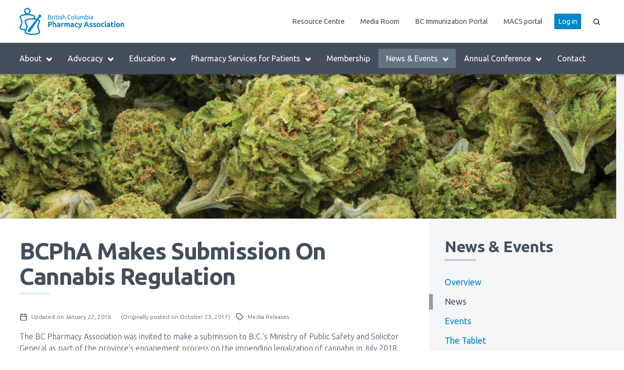

--- FILE ---
content_type: text/html; charset=UTF-8
request_url: https://www.bcpharmacy.ca/news/bcpha-makes-submission-cannabis-regulation-0
body_size: 15238
content:
<!DOCTYPE html>
<html lang="en" dir="ltr" prefix="content: http://purl.org/rss/1.0/modules/content/  dc: http://purl.org/dc/terms/  foaf: http://xmlns.com/foaf/0.1/  og: http://ogp.me/ns#  rdfs: http://www.w3.org/2000/01/rdf-schema#  schema: http://schema.org/  sioc: http://rdfs.org/sioc/ns#  sioct: http://rdfs.org/sioc/types#  skos: http://www.w3.org/2004/02/skos/core#  xsd: http://www.w3.org/2001/XMLSchema# ">
  <head>
    <meta charset="utf-8" />
<script async src="https://www.googletagmanager.com/gtag/js?id=UA-22772911-2"></script>
<script>window.dataLayer = window.dataLayer || [];function gtag(){dataLayer.push(arguments)};gtag("js", new Date());gtag("set", "developer_id.dMDhkMT", true);gtag("config", "UA-22772911-2", {"groups":"default","anonymize_ip":true,"page_placeholder":"PLACEHOLDER_page_path","allow_ad_personalization_signals":false});</script>
<meta name="msapplication-config" content="/browserconfig.xml" />
<meta name="theme-color" content="#ffffff" />
<meta name="Generator" content="Drupal 10 (https://www.drupal.org)" />
<meta name="MobileOptimized" content="width" />
<meta name="HandheldFriendly" content="true" />
<meta name="viewport" content="width=device-width, initial-scale=1.0" />
<link rel="apple-touch-icon" sizes="180x180" href="/sites/default/files/favicons/apple-touch-icon.png" />
<link rel="icon" type="image/png" sizes="32x32" href="/sites/default/files/favicons/favicon-32x32.png" />
<link rel="icon" type="image/png" sizes="16x16" href="/sites/default/files/favicons/favicon-16x16.png" />
<link rel="manifest" href="/sites/default/files/favicons/manifest.json" />
<link rel="mask-icon" href="/sites/default/files/favicons/safari-pinned-tab.svg" color="#5bbad5" />
<link rel="shortcut icon" href="/sites/default/files/favicons/favicon.ico" />
<link rel="canonical" href="https://www.bcpharmacy.ca/news/bcpha-makes-submission-cannabis-regulation-0" />
<link rel="shortlink" href="https://www.bcpharmacy.ca/node/643" />

    <title>BCPhA Makes Submission On Cannabis Regulation | BC Pharmacy Association</title>
    <link rel="stylesheet" media="all" href="/core/modules/system/css/components/align.module.css?t7c7kl" />
<link rel="stylesheet" media="all" href="/core/modules/system/css/components/fieldgroup.module.css?t7c7kl" />
<link rel="stylesheet" media="all" href="/core/modules/system/css/components/container-inline.module.css?t7c7kl" />
<link rel="stylesheet" media="all" href="/core/modules/system/css/components/clearfix.module.css?t7c7kl" />
<link rel="stylesheet" media="all" href="/core/modules/system/css/components/details.module.css?t7c7kl" />
<link rel="stylesheet" media="all" href="/core/modules/system/css/components/hidden.module.css?t7c7kl" />
<link rel="stylesheet" media="all" href="/core/modules/system/css/components/item-list.module.css?t7c7kl" />
<link rel="stylesheet" media="all" href="/core/modules/system/css/components/js.module.css?t7c7kl" />
<link rel="stylesheet" media="all" href="/core/modules/system/css/components/nowrap.module.css?t7c7kl" />
<link rel="stylesheet" media="all" href="/core/modules/system/css/components/position-container.module.css?t7c7kl" />
<link rel="stylesheet" media="all" href="/core/modules/system/css/components/reset-appearance.module.css?t7c7kl" />
<link rel="stylesheet" media="all" href="/core/modules/system/css/components/resize.module.css?t7c7kl" />
<link rel="stylesheet" media="all" href="/core/modules/system/css/components/system-status-counter.css?t7c7kl" />
<link rel="stylesheet" media="all" href="/core/modules/system/css/components/system-status-report-counters.css?t7c7kl" />
<link rel="stylesheet" media="all" href="/core/modules/system/css/components/system-status-report-general-info.css?t7c7kl" />
<link rel="stylesheet" media="all" href="/core/modules/system/css/components/tablesort.module.css?t7c7kl" />
<link rel="stylesheet" media="all" href="/core/modules/views/css/views.module.css?t7c7kl" />
<link rel="stylesheet" media="all" href="/modules/contrib/paragraphs/css/paragraphs.unpublished.css?t7c7kl" />
<link rel="stylesheet" media="all" href="/themes/custom/asclepius/libraries/swiper/swiper-bundle.min.css?t7c7kl" />
<link rel="stylesheet" media="all" href="/themes/custom/asclepius/build/styles/styles.css?t7c7kl" />
<link rel="stylesheet" media="all" href="//fonts.googleapis.com/css?family=Ubuntu:300,300i,400,400i,700,700i" />
<link rel="stylesheet" media="all" href="/themes/custom/asclepius/build/styles/social.css?t7c7kl" />
<link rel="stylesheet" media="all" href="/themes/custom/asclepius/build/styles/hacks.css?t7c7kl" />

    
    <!-- Google Tag Manager -->
    <script>(function(w,d,s,l,i){w[l]=w[l]||[];w[l].push({'gtm.start':
    new Date().getTime(),event:'gtm.js'});var f=d.getElementsByTagName(s)[0],
    j=d.createElement(s),dl=l!='dataLayer'?'&l='+l:'';j.async=true;j.src=
    'https://www.googletagmanager.com/gtm.js?id='+i+dl;f.parentNode.insertBefore(j,f);
    })(window,document,'script','dataLayer','GTM-MTZQ9J4');</script>
    <!-- End Google Tag Manager -->
  </head>
  <body class="node-type--article page-news-bcpha-makes-submission-cannabis-regulation-0 section-news is-anonymous with-subnav no-sidebar">
  <!-- Google Tag Manager (noscript) -->
  <noscript><iframe src="https://www.googletagmanager.com/ns.html?id=GTM-MTZQ9J4"
  height="0" width="0" style="display:none;visibility:hidden"></iframe></noscript>
  <!-- End Google Tag Manager (noscript) -->
    <div id="skip">
      <a href="#main-menu" class="visually-hidden focusable skip-link">
        Skip to main navigation
      </a>
    </div>
    
      <div class="dialog-off-canvas-main-canvas" data-off-canvas-main-canvas>
    <div class="l-page">
  <header class="l-header l-container l-section" role="banner">
        <div class="l-region header">
    <nav role="navigation" aria-labelledby="block-header-menu-menu" id="block-header-menu" class="block block-menu navigation menu--header">
            
  <h2 class="visually-hidden" id="block-header-menu-menu" class="visually-hidden block-title" id="block-header-menu-menu">Menu Block: Header Menu</h2>
  

        
              <ul class="c-menu c-menu--header c-menu--level-0">
                      <li class="c-menu__item">
                              <a href="/resource-centre" class="c-menu__link" data-drupal-link-system-path="node/9">Resource Centre</a>

                  </li>
                      <li class="c-menu__item">
                              <a href="/media" title="Media releases and media contacts" class="c-menu__link" data-drupal-link-system-path="node/27">Media Room</a>

                  </li>
                      <li class="c-menu__item">
                              <a href="https://www.bcpharmacy.ca/covidportal" title="Resources for pharmacies login required" class="c-menu__link">BC Immunization Portal</a>

                  </li>
                      <li class="c-menu__item">
                              <a href="https://www.bcpharmacy.ca/macs-portal" title="Access to medSask minor ailments guidelines" class="c-menu__link">MACS portal</a>

                  </li>
              </ul>
  



  </nav>
<nav role="navigation" aria-labelledby="block-main-menu-menu" id="block-main-menu" class="block block-menu navigation menu--main">
            
  <h2 class="visually-hidden" id="block-main-menu-menu" class="visually-hidden block-title" id="block-main-menu-menu">Menu Block: Main Menu</h2>
  

        
              <ul class="c-menu c-menu--main c-menu--level-0">
                      <li class="c-menu__item c-menu__item--expanded">
                                                    <a href="/about" class="c-menu__link" data-drupal-link-system-path="node/2">              About<span class="c-menu__item--icon"><svg xmlns="http://www.w3.org/2000/svg" width="24" height="24" viewBox="0 0 24 24" fill="none" stroke="#000" stroke-width="2" stroke-linecap="round" stroke-linejoin="round"><path class="icon__chevron--down" d="M6 9l6 6 6-6"/><path class="icon__plus" d="M12 5v14M5 12h14"/><path class="icon__minus" d="M5 12h14"/></svg></span>
            </a>

                                    <ul class="c-menu c-menu--main c-menu--level-0 c-menu--level-1">
              <li class="c-menu__item">
          <a href="/about" class="c-menu__link" data-drupal-link-system-path="node/2">Overview</a>
        </li>
              <li class="c-menu__item">
          <a href="/about/history" class="c-menu__link" data-drupal-link-system-path="node/11">History</a>
        </li>
              <li class="c-menu__item">
          <a href="/about/career-opportunities-bcpha" class="c-menu__link" data-drupal-link-system-path="node/14">Career Opportunities at BCPhA</a>
        </li>
              <li class="c-menu__item">
          <a href="/about/board-of-directors" class="c-menu__link" data-drupal-link-system-path="node/15">Board of Directors</a>
        </li>
              <li class="c-menu__item">
          <a href="/about/student-ambassadors" class="c-menu__link" data-drupal-link-system-path="node/16">Student Ambassadors</a>
        </li>
              <li class="c-menu__item">
          <a href="/about/staff" class="c-menu__link" data-drupal-link-system-path="node/17">Staff Team</a>
        </li>
              </ul>
  

                  </li>
                      <li class="c-menu__item c-menu__item--expanded">
                                                    <a href="/advocacy" class="c-menu__link" data-drupal-link-system-path="node/4">              Advocacy<span class="c-menu__item--icon"><svg xmlns="http://www.w3.org/2000/svg" width="24" height="24" viewBox="0 0 24 24" fill="none" stroke="#000" stroke-width="2" stroke-linecap="round" stroke-linejoin="round"><path class="icon__chevron--down" d="M6 9l6 6 6-6"/><path class="icon__plus" d="M12 5v14M5 12h14"/><path class="icon__minus" d="M5 12h14"/></svg></span>
            </a>

                                    <ul class="c-menu c-menu--main c-menu--level-0 c-menu--level-1">
              <li class="c-menu__item">
          <a href="/advocacy" class="c-menu__link" data-drupal-link-system-path="node/4">Overview</a>
        </li>
              <li class="c-menu__item">
          <a href="/advocacy/advocacy-program" class="c-menu__link" data-drupal-link-system-path="node/18">Government Relations and Advocacy Program</a>
        </li>
              <li class="c-menu__item">
          <a href="/advocacy/submissions" class="c-menu__link" data-drupal-link-system-path="node/19">Submissions to Governing Bodies</a>
        </li>
              <li class="c-menu__item">
          <a href="/advocacy/pharmacy-day-legislature" class="c-menu__link" data-drupal-link-system-path="node/5514">Pharmacy Day at the Legislature</a>
        </li>
              <li class="c-menu__item">
          <a href="/advocacy/pharmacy-appreciation-month" class="c-menu__link" data-drupal-link-system-path="node/2478">Pharmacy Appreciation Month</a>
        </li>
              <li class="c-menu__item">
          <a href="/advocacy/health-awareness-days" class="c-menu__link" data-drupal-link-system-path="node/5819">Health Awareness Days</a>
        </li>
              </ul>
  

                  </li>
                      <li class="c-menu__item c-menu__item--expanded">
                                                    <a href="/education" class="c-menu__link" data-drupal-link-system-path="node/5">              Education<span class="c-menu__item--icon"><svg xmlns="http://www.w3.org/2000/svg" width="24" height="24" viewBox="0 0 24 24" fill="none" stroke="#000" stroke-width="2" stroke-linecap="round" stroke-linejoin="round"><path class="icon__chevron--down" d="M6 9l6 6 6-6"/><path class="icon__plus" d="M12 5v14M5 12h14"/><path class="icon__minus" d="M5 12h14"/></svg></span>
            </a>

                                    <ul class="c-menu c-menu--main c-menu--level-0 c-menu--level-1">
              <li class="c-menu__item">
          <a href="/education" class="c-menu__link" data-drupal-link-system-path="node/5">Overview</a>
        </li>
              <li class="c-menu__item">
          <a href="/education/training-sessions" class="c-menu__link" data-drupal-link-system-path="node/22">Training Sessions and Workshops</a>
        </li>
              <li class="c-menu__item">
          <a href="/education/webinars" class="c-menu__link" data-drupal-link-system-path="node/21">Webinars</a>
        </li>
              <li class="c-menu__item">
          <a href="/education/etraining" class="c-menu__link" data-drupal-link-system-path="node/20">eTraining</a>
        </li>
              <li class="c-menu__item">
          <a href="/education/training-sessions/oat" class="c-menu__link" data-drupal-link-system-path="node/2278">OAT Workshop Registration</a>
        </li>
              <li class="c-menu__item">
          <a href="/oud-guidelines" class="c-menu__link" data-drupal-link-system-path="node/4543">OUD Guidelines (Updated for 2023)</a>
        </li>
              </ul>
  

                  </li>
                      <li class="c-menu__item c-menu__item--expanded">
                                                    <a href="/pharmacy-services" class="c-menu__link" data-drupal-link-system-path="node/4501">              Pharmacy Services for Patients<span class="c-menu__item--icon"><svg xmlns="http://www.w3.org/2000/svg" width="24" height="24" viewBox="0 0 24 24" fill="none" stroke="#000" stroke-width="2" stroke-linecap="round" stroke-linejoin="round"><path class="icon__chevron--down" d="M6 9l6 6 6-6"/><path class="icon__plus" d="M12 5v14M5 12h14"/><path class="icon__minus" d="M5 12h14"/></svg></span>
            </a>

                                    <ul class="c-menu c-menu--main c-menu--level-0 c-menu--level-1">
              <li class="c-menu__item">
          <a href="/pharmacy-services" class="c-menu__link" data-drupal-link-system-path="node/4501">Overview</a>
        </li>
              <li class="c-menu__item">
          <a href="/pharmacy-services/RAT-kits" class="c-menu__link" data-drupal-link-system-path="node/5108">COVID-19 Rapid Test Kits</a>
        </li>
              <li class="c-menu__item">
          <a href="/mmr" class="c-menu__link" data-drupal-link-system-path="node/4720">Measles, Mumps and Rubella (MMR) Vaccines</a>
        </li>
              <li class="c-menu__item">
          <a href="/pharmacy-services/minor-ailments-and-contraception-services" class="c-menu__link" data-drupal-link-system-path="node/4508">Minor Ailments and Contraception Services</a>
        </li>
              <li class="c-menu__item">
          <a href="/pharmacy-services/paxlovid" class="c-menu__link" data-drupal-link-system-path="node/4503">Paxlovid™</a>
        </li>
              <li class="c-menu__item">
          <a href="/rsv-vaccines" class="c-menu__link" data-drupal-link-system-path="node/4500">Respiratory Syncytial Virus (RSV) Vaccines in Pharmacies</a>
        </li>
              <li class="c-menu__item">
          <a href="/pharmacy-services/fall-vaccines" title="Information about COVID-19 and/or flu vaccinations offered in pharmacies" class="c-menu__link" data-drupal-link-system-path="node/2986">Respiratory illness vaccines</a>
        </li>
              <li class="c-menu__item">
          <a href="/pharmacy-services/HPV-vaccines" class="c-menu__link" data-drupal-link-system-path="node/228">Human papillomavirus (HPV) Vaccines</a>
        </li>
              <li class="c-menu__item">
          <a href="https://www.bcpharmacy.ca/oat-pharmacies" title="Listing of B.C. pharmacies offering OAT services" class="c-menu__link">Opioid Agonist Treatment (OAT)</a>
        </li>
              <li class="c-menu__item">
          <a href="https://www.bcpharmacy.ca/pharmacy-services/naloxone" title="Take Home Naloxone kits in B.C. pharmacies" class="c-menu__link">Take Home Naloxone</a>
        </li>
              </ul>
  

                  </li>
                      <li class="c-menu__item">
                              <a href="/membership" class="c-menu__link" data-drupal-link-system-path="node/6">Membership</a>

                  </li>
                      <li class="c-menu__item c-menu__item--expanded c-menu__item--active-trail">
                                                    <a href="/news-events" class="c-menu__link is-active" data-drupal-link-system-path="node/7">              News &amp; Events<span class="c-menu__item--icon"><svg xmlns="http://www.w3.org/2000/svg" width="24" height="24" viewBox="0 0 24 24" fill="none" stroke="#000" stroke-width="2" stroke-linecap="round" stroke-linejoin="round"><path class="icon__chevron--down" d="M6 9l6 6 6-6"/><path class="icon__plus" d="M12 5v14M5 12h14"/><path class="icon__minus" d="M5 12h14"/></svg></span>
            </a>

                                    <ul class="c-menu c-menu--main c-menu--level-0 c-menu--level-1">
              <li class="c-menu__item">
          <a href="/news-events" class="c-menu__link" data-drupal-link-system-path="node/7">Overview</a>
        </li>
              <li class="c-menu__item">
          <a href="/news" class="c-menu__link" data-drupal-link-system-path="node/23">News</a>
        </li>
              <li class="c-menu__item">
          <a href="/events" class="c-menu__link" data-drupal-link-system-path="node/24">Events</a>
        </li>
              <li class="c-menu__item">
          <a href="/tablet" class="c-menu__link" data-drupal-link-system-path="node/26">The Tablet</a>
        </li>
              <li class="c-menu__item">
          <a href="https://www.bcpharmacy.ca/scope-practice-round" class="c-menu__link">Scope of Practice Round-up</a>
        </li>
              </ul>
  

                  </li>
                      <li class="c-menu__item c-menu__item--expanded">
                                                    <a href="/conference" class="c-menu__link" data-drupal-link-system-path="node/5803">              Annual Conference<span class="c-menu__item--icon"><svg xmlns="http://www.w3.org/2000/svg" width="24" height="24" viewBox="0 0 24 24" fill="none" stroke="#000" stroke-width="2" stroke-linecap="round" stroke-linejoin="round"><path class="icon__chevron--down" d="M6 9l6 6 6-6"/><path class="icon__plus" d="M12 5v14M5 12h14"/><path class="icon__minus" d="M5 12h14"/></svg></span>
            </a>

                                    <ul class="c-menu c-menu--main c-menu--level-0 c-menu--level-1">
              <li class="c-menu__item">
          <a href="/conference" class="c-menu__link" data-drupal-link-system-path="node/5803">2026 Annual Conference</a>
        </li>
              <li class="c-menu__item">
          <a href="/conference/2025" class="c-menu__link" data-drupal-link-system-path="node/5116">2025 Annual Conference</a>
        </li>
              <li class="c-menu__item">
          <a href="/conference/awards" class="c-menu__link" data-drupal-link-system-path="node/544">Excellence in Pharmacy Awards</a>
        </li>
              <li class="c-menu__item">
          <a href="/conference/privacy" class="c-menu__link" data-drupal-link-system-path="node/567">Privacy Policy</a>
        </li>
              </ul>
  

                  </li>
                      <li class="c-menu__item">
                              <a href="/contact" class="c-menu__link" data-drupal-link-system-path="node/3">Contact</a>

                  </li>
              </ul>
  



  </nav>
<div id="block-menutoggleblock" class="block block-bcpha-blocks block-menu-toggle-block">
  
    
      <div class="c-menu-toggle">
  <button title="Open Menu" class="button button--link"><span class="button--label">Menu</span><span class="button--icon"><svg xmlns="http://www.w3.org/2000/svg" width="24" height="24" viewBox="0 0 24 24" fill="none" stroke="#000" stroke-width="2" stroke-linecap="round" stroke-linejoin="round"><path class="icon__close" d="M18 6l-12 12M6 6l12 12"/><path class="icon__rows" d="M3 12h18M3 6h18M3 18h18"/></svg></span></button>
</div>
  </div>
<div id="block-searchblock" class="block block-bcpha-search block-search">
  
    
      <div class="c-search-form">
  <form class="search-form c-form c-search-form" data-drupal-selector="search-form" action="/news/bcpha-makes-submission-cannabis-regulation-0" method="post" id="search-form" accept-charset="UTF-8">
  <div class="js-form-item c-form__item js-form-type-textfield c-form__item-search js-form-item-search form-no-label">
      <label for="edit-search" class="visually-hidden">Search</label>
        <input placeholder="Search..." class="c-search-form__input form-text" data-drupal-selector="edit-search" type="text" id="edit-search" name="search" value="" size="60" maxlength="128" />

        </div>
<input autocomplete="off" data-drupal-selector="form-9plokilfljkmn69lkpuh8j-8qjth5wt2htxaqzguayu" type="hidden" name="form_build_id" value="form-9PLOkilfLjkMn69lkpUH8j-8qJth5wT2HtxAqZGuaYU" />
<input data-drupal-selector="edit-search-form" type="hidden" name="form_id" value="search_form" />
<div data-drupal-selector="edit-actions" class="form-actions js-form-wrapper form-wrapper" id="edit-actions"><input class="button--primary c-search-form__submit button js-form-submit form-submit" data-drupal-selector="edit-submit" type="submit" id="edit-submit" name="op" value="Search" />
</div>

</form>

</div>
<button title="Open Search" class="button button--link button--search-toggle"><span class="button--icon"><svg xmlns="http://www.w3.org/2000/svg" width="24" height="24" viewBox="0 0 24 24" fill="none" stroke="#000" stroke-width="2" stroke-linecap="round" stroke-linejoin="round"><circle class="icon__search" cx="10.5" cy="10.5" r="7.5"/><path class="icon__search" d="M21 21l-5.2-5.2"/><path class="icon__close" d="M18 6l-12 12M6 6l12 12"/></svg></span></button>

  </div>
<div id="block-asclepius-branding" class="block block-system block-system-branding-block">
  
    
        <a href="/" title="Home" rel="home">
      <img src="/themes/custom/asclepius/build/components/logo/images/bcpha-logo--colour.svg" alt="Home" />
    </a>
  </div>
<nav role="navigation" aria-labelledby="block-asclepius-account-menu-menu" id="block-asclepius-account-menu" class="block block-menu navigation menu--account">
            
  <h2 class="visually-hidden" id="block-asclepius-account-menu-menu" class="visually-hidden block-title" id="block-asclepius-account-menu-menu">User account menu</h2>
  

        
              <ul class="c-menu c-menu--account c-menu--level-0">
                      <li class="c-menu__item">
                              <a href="/saml/login" class="c-menu__link" data-drupal-link-system-path="saml/login">Log in</a>

                  </li>
              </ul>
  



  </nav>

  </div>

    
  </header>

      <div class="l-container l-section">
      
      
          <div class="l-region highlighted">
    <div data-drupal-messages-fallback class="hidden"></div>

  </div>

      
    </div>
  
  <main role="main" class="l-main l-container l-section">
    <a id="main-content" tabindex="-1"></a>          <div class="l-hero">
            <div class="l-region hero">
    <div class="views-element-container block block-views block-views-blockhero-block" id="block-views-block-hero-block">
  
    
      <div><div class="js-view-dom-id-5c724bddb3bdcc9d4ddadf1ef1fdea42a091b86f9850458f0cf2d44a8b773053">
  
  
  

  
  
  

    <div class="paragraph paragraph--type--hero-image paragraph--view-mode--default">
          
            <div>  <div class="paragraph paragraph--type--hero-image-item paragraph--view-mode--default hero-image-item hero-image-item--container">
                  <div class="hero-image-item__image">  <picture>
                  <source srcset="/sites/default/files/styles/hero_image_medium/public/assets/hero/image/Cannabis%20%281%29.PNG?itok=raAFxEoq 1x, /sites/default/files/styles/hero_image_large/public/assets/hero/image/Cannabis%20%281%29.PNG?itok=_aHAFCtf 2x" media="all and (min-width: 1025px)" type="image/png" width="1264" height="297"/>
              <source srcset="/sites/default/files/styles/hero_image_medium/public/assets/hero/image/Cannabis%20%281%29.PNG?itok=raAFxEoq 1x, /sites/default/files/styles/hero_image_large/public/assets/hero/image/Cannabis%20%281%29.PNG?itok=_aHAFCtf 2x" media="all and (min-width: 560px) and (max-width: 1024px)" type="image/png" width="1264" height="297"/>
              <source srcset="/sites/default/files/styles/hero_image_small/public/assets/hero/image/Cannabis%20%281%29.PNG?itok=MhgmPLcn 2x" media="(max-width: 559px)" type="image/png" width="1440" height="339"/>
                  <img src="/sites/default/files/styles/hero_image_small/public/assets/hero/image/Cannabis%20%281%29.PNG?itok=MhgmPLcn" alt="Cannabis" typeof="foaf:Image" />

  </picture>
</div>
            </div>
</div>
      
      </div>

  
  

  
  

  
  
</div>
</div>

  </div>

  </div>

      </div>
    
    <div class="l-content">
                <div class="l-region content-top">
    <div id="block-asclepius-page-title" class="block block-core block-page-title-block">
  
    
      
  <h1 class="page-title"><span>BCPhA Makes Submission On Cannabis Regulation</span>
</h1>


  </div>

  </div>

          <div class="l-region content">
    <div id="block-asclepius-content" class="block block-system block-system-main-block">
  
    
      <article about="/news/bcpha-makes-submission-cannabis-regulation-0">

  
    

  <div class="news__teaser--meta">
              <span class="glyph"><svg class="glyph__icon glyph__icon--calendar" xmlns="http://www.w3.org/2000/svg" width="16" height="16" viewBox="0 0 24 24" stroke="currentColor" stroke-width="2" stroke-linecap="round" stroke-linejoin="round" fill="none"><rect x="3" y="4" width="18" height="18" rx="2" ry="2"/><path d="M16 2v4M8 2v4M3 10h18"/></svg><span class="glyph__label">Updated on January 22, 2018</span></span>
      <span class="glyph">(Originally posted on October 23, 2017)</span>
              <span class="glyph"><svg class="glyph__icon glyph__icon--tag" xmlns="http://www.w3.org/2000/svg" width="16" height="16" viewBox="0 0 24 24" stroke="currentColor" stroke-width="2" stroke-linecap="round" stroke-linejoin="round" fill="none"><path d="M20.59 13.41l-7.17 7.17a2 2 0 0 1-2.83 0l-8.59-8.58v-10h10l8.59 8.59a2 2 0 0 1 0 2.82zM7 7"/></svg><span class="glyph__label"><span>
                    Media Releases
  </span>
</span></span>
          </div>

  <div class="news__body">
    
                  <div class="paragraph paragraph--type--text paragraph--view-mode--default c-text-paragraph">
                                <div class="c-text-paragraph__text">
            <div><p>The BC Pharmacy Association was invited to make a&nbsp;submission to B.C.’s Ministry of Public Safety and Solicitor General as part of the province's&nbsp;engagement process&nbsp;on the impending legalization of cannabis in July 2018.</p>

<p>While the government of B.C. is currently looking at feedback on the regulation and sales of recreational marijuana, the Association felt it was important for the government to address two important issues:</p>

<ol>
	<li>Limiting illegal retailers of cannabis calling their operations “dispensaries”, and</li>
	<li>Moving forward to address the issue of safe dispensing of medical cannabis in tandem with implementing the sale of recreational cannabis.</li>
</ol>

<p>Given the unique situation of the province in which illegal pot retailers&nbsp;have set up shop under the false pretense of selling their products for medicinal purposes, the pharmacists of B.C.&nbsp;believe&nbsp;the province&nbsp;must take action on both of these fronts to protect the safety of British Columbians.</p>
</div>
      </div>
            </div>

                <div class="paragraph paragraph--type--file paragraph--view-mode--default c-file-paragraph">
                  <div class="c-file-paragraph__file">
          <a class="button button--link" href="https://www.bcpharmacy.ca/system/files/assets/paragraphs/file/file/BCPhA%20Cannabis%202018%20Submission_0_0.PDF" target="_blank"><span class="button__label">READ THE SUBMISSION</span></a>
        </div>
            </div>

        
  </div>

  
</article>

  </div>

  </div>

          <div class="l-region content-bottom">
    <div id="block-social-share-block-node-article" class="block block-bcpha-social-share block-social-share">
  
    
      <div class="c-social-share">
  <div class="c-social-share__content">
    <ul class="rrssb-buttons">

      <li class="rrssb-facebook">
  <!--  Replace with your URL. For best results, make sure your page has the proper FB Open Graph tags in header:
        https://developers.facebook.com/docs/opengraph/howtos/maximizing-distribution-media-content/ -->
  <a href="https://www.facebook.com/sharer/sharer.php?u=https%3A%2F%2Fwww.bcpharmacy.ca%2Fnews%2Fbcpha-makes-submission-cannabis-regulation-0" class="popup">
    <span class="rrssb-icon">
      <svg xmlns="http://www.w3.org/2000/svg" viewBox="0 0 29 29">
  <path d="M26.4 0H2.6C1.714 0 0 1.715 0 2.6v23.8c0 .884 1.715 2.6 2.6 2.6h12.393V17.988h-3.996v-3.98h3.997v-3.062c0-3.746 2.835-5.97 6.177-5.97 1.6 0 2.444.173 2.845.226v3.792H21.18c-1.817 0-2.156.9-2.156 2.168v2.847h5.045l-.66 3.978h-4.386V29H26.4c.884 0 2.6-1.716 2.6-2.6V2.6c0-.885-1.716-2.6-2.6-2.6z" />
</svg>

    </span>
    <span class="rrssb-text">Facebook</span>
  </a>
</li>      <li class="rrssb-twitter">
  <!-- Replace href with your Meta and URL information  -->
  <a href="https://twitter.com/intent/tweet?text=BCPhA%20Makes%20Submission%20On%20Cannabis%20Regulation%20%E2%80%94%20https%3A%2F%2Fwww.bcpharmacy.ca%2Fnews%2Fbcpha-makes-submission-cannabis-regulation-0" class="popup">
    <span class="rrssb-icon">
      <svg xmlns="http://www.w3.org/2000/svg" viewBox="0 0 28 28">
  <path d="M24.253 8.756C24.69 17.08 18.297 24.182 9.97 24.62a15.093 15.093 0 0 1-8.86-2.32c2.702.18 5.375-.648 7.507-2.32a5.417 5.417 0 0 1-4.49-3.64c.802.13 1.62.077 2.4-.154a5.416 5.416 0 0 1-4.412-5.11 5.43 5.43 0 0 0 2.168.387A5.416 5.416 0 0 1 2.89 4.498a15.09 15.09 0 0 0 10.913 5.573 5.185 5.185 0 0 1 3.434-6.48 5.18 5.18 0 0 1 5.546 1.682 9.076 9.076 0 0 0 3.33-1.317 5.038 5.038 0 0 1-2.4 2.942 9.068 9.068 0 0 0 3.02-.85 5.05 5.05 0 0 1-2.48 2.71z" />
</svg>

    </span>
    <span class="rrssb-text">Twitter</span>
  </a>
</li>      <li class="rrssb-googleplus">
  <!-- Replace href with your meta and URL information.  -->
  <a href="https://plus.google.com/share?url=https%3A%2F%2Fwww.bcpharmacy.ca%2Fnews%2Fbcpha-makes-submission-cannabis-regulation-0" class="popup">
    <span class="rrssb-icon">
      <svg xmlns="http://www.w3.org/2000/svg" width="24" height="24" viewBox="0 0 24 24">
  <path d="M21 8.29h-1.95v2.6h-2.6v1.82h2.6v2.6H21v-2.6h2.6v-1.885H21V8.29zM7.614 10.306v2.925h3.9c-.26 1.69-1.755 2.925-3.9 2.925-2.34 0-4.29-2.016-4.29-4.354s1.885-4.353 4.29-4.353c1.104 0 2.014.326 2.794 1.105l2.08-2.08c-1.3-1.17-2.924-1.883-4.874-1.883C3.65 4.586.4 7.835.4 11.8s3.25 7.212 7.214 7.212c4.224 0 6.953-2.988 6.953-7.082 0-.52-.065-1.104-.13-1.624H7.614z" />
</svg>

    </span>
    <span class="rrssb-text">Google+</span>
  </a>
</li>      <li class="rrssb-linkedin">
  <!-- Replace href with your meta and URL information -->
  <a href="http://www.linkedin.com/shareArticle?mini=true&amp;url=https%3A%2F%2Fwww.bcpharmacy.ca%2Fnews%2Fbcpha-makes-submission-cannabis-regulation-0&amp;title=BCPhA%20Makes%20Submission%20On%20Cannabis%20Regulation" class="popup">
    <span class="rrssb-icon">
      <svg xmlns="http://www.w3.org/2000/svg" viewBox="0 0 28 28">
  <path d="M25.424 15.887v8.447h-4.896v-7.882c0-1.98-.71-3.33-2.48-3.33-1.354 0-2.158.91-2.514 1.802-.13.315-.162.753-.162 1.194v8.216h-4.9s.067-13.35 0-14.73h4.9v2.087c-.01.017-.023.033-.033.05h.032v-.05c.65-1.002 1.812-2.435 4.414-2.435 3.222 0 5.638 2.106 5.638 6.632zM5.348 2.5c-1.676 0-2.772 1.093-2.772 2.54 0 1.42 1.066 2.538 2.717 2.546h.032c1.71 0 2.77-1.132 2.77-2.546C8.056 3.593 7.02 2.5 5.344 2.5h.005zm-2.48 21.834h4.896V9.604H2.867v14.73z" />
</svg>

    </span>
    <span class="rrssb-text">LinkedIn</span>
  </a>
</li>      <li class="rrssb-email">
  <!-- Replace subject with your message using URL encoding: http://meyerweb.com/eric/tools/dencoder/ -->
  <a href="mailto:?Subject=BCPhA%20Makes%20Submission%20On%20Cannabis%20Regulation&body=https%3A%2F%2Fwww.bcpharmacy.ca%2Fnews%2Fbcpha-makes-submission-cannabis-regulation-0">
    <span class="rrssb-icon">
      <svg xmlns="http://www.w3.org/2000/svg" width="24" height="24" viewBox="0 0 24 24">
  <path d="M21.386 2.614H2.614A2.345 2.345 0 0 0 .279 4.961l-.01 14.078a2.353 2.353 0 0 0 2.346 2.347h18.771a2.354 2.354 0 0 0 2.347-2.347V4.961a2.356 2.356 0 0 0-2.347-2.347zm0 4.694L12 13.174 2.614 7.308V4.961L12 10.827l9.386-5.866v2.347z" />
</svg>

    </span>
    <span class="rrssb-text">Email</span>
  </a>
</li>

                                                                  
    </ul>
  </div>
</div>

  </div>
<div class="views-element-container block block-views block-views-blockarticle-related-articles-block" id="block-views-block-article-related-articles-block-node-article">
  
      <h2 class="block-title">Related Articles</h2>
    
      <div><div class="js-view-dom-id-988a439bff09f577ef94a937db3640376adbb66cd151e382114a4eec3ea699b7">
  
  
  

  
  
  

    <div class="news__teaser">
        <div class="news__teaser--title">
      <h4><a href="/news/nine-community-pharmacists-two-students-receive-awards-excellence" hreflang="en">Nine community pharmacists, two students receive awards for excellence</a></h4>
    </div>
        <div class="news__teaser--meta">
              <span class="glyph"><svg class="glyph__icon glyph__icon--calendar" xmlns="http://www.w3.org/2000/svg" width="16" height="16" viewBox="0 0 24 24" stroke="currentColor" stroke-width="2" stroke-linecap="round" stroke-linejoin="round" fill="none"><rect x="3" y="4" width="18" height="18" rx="2" ry="2"/><path d="M16 2v4M8 2v4M3 10h18"/></svg>
<span class="glyph__label"><time datetime="2025-05-08T12:00:00Z">May 8, 2025</time>
</span></span>
                    <span class="glyph"><svg class="glyph__icon glyph__icon--tag" xmlns="http://www.w3.org/2000/svg" width="16" height="16" viewBox="0 0 24 24" stroke="currentColor" stroke-width="2" stroke-linecap="round" stroke-linejoin="round" fill="none"><path d="M20.59 13.41l-7.17 7.17a2 2 0 0 1-2.83 0l-8.59-8.58v-10h10l8.59 8.59a2 2 0 0 1 0 2.82zM7 7"/></svg>
<span class="glyph__label">Media Releases</span></span>
          </div>
          <div class="news__teaser--action">
      <a class="button button--link" href="/news/nine-community-pharmacists-two-students-receive-awards-excellence"><span class="button__label">Read full article</span><svg class="button__icon button__icon--arrow-right" xmlns="http://www.w3.org/2000/svg" width="16" height="16" viewBox="0 0 24 24" stroke="currentColor" stroke-width="3" stroke-linecap="round" stroke-linejoin="round" fill="none"><path d="M4 12h16m-6-6l6 6-6 6"/></svg></a>
    </div>
  </div>

  <div class="news__teaser">
        <div class="news__teaser--title">
      <h4><a href="/news/bc-celebrates-community-pharmacists-legislature" hreflang="en">B.C. celebrates community pharmacists in the Legislature</a></h4>
    </div>
        <div class="news__teaser--meta">
              <span class="glyph"><svg class="glyph__icon glyph__icon--calendar" xmlns="http://www.w3.org/2000/svg" width="16" height="16" viewBox="0 0 24 24" stroke="currentColor" stroke-width="2" stroke-linecap="round" stroke-linejoin="round" fill="none"><rect x="3" y="4" width="18" height="18" rx="2" ry="2"/><path d="M16 2v4M8 2v4M3 10h18"/></svg>
<span class="glyph__label"><time datetime="2025-05-01T12:00:00Z">May 1, 2025</time>
</span></span>
                    <span class="glyph"><svg class="glyph__icon glyph__icon--tag" xmlns="http://www.w3.org/2000/svg" width="16" height="16" viewBox="0 0 24 24" stroke="currentColor" stroke-width="2" stroke-linecap="round" stroke-linejoin="round" fill="none"><path d="M20.59 13.41l-7.17 7.17a2 2 0 0 1-2.83 0l-8.59-8.58v-10h10l8.59 8.59a2 2 0 0 1 0 2.82zM7 7"/></svg>
<span class="glyph__label">Media Releases</span></span>
          </div>
          <div class="news__teaser--action">
      <a class="button button--link" href="/news/bc-celebrates-community-pharmacists-legislature"><span class="button__label">Read full article</span><svg class="button__icon button__icon--arrow-right" xmlns="http://www.w3.org/2000/svg" width="16" height="16" viewBox="0 0 24 24" stroke="currentColor" stroke-width="3" stroke-linecap="round" stroke-linejoin="round" fill="none"><path d="M4 12h16m-6-6l6 6-6 6"/></svg></a>
    </div>
  </div>


  
  

  
  

  
  
</div>
</div>

  </div>

  </div>

    </div>

          <div id="sidebars" class="l-sidebars">
                  <aside class="l-sidebar-first l-section" role="complementary">
                <div class="l-region sidebar-first">
    <nav role="navigation" aria-labelledby="block-main-menu-secondary-section-news-events-menu" id="block-main-menu-secondary-section-news-events" class="block block-menu navigation menu--main">
      
  <h2 id="block-main-menu-secondary-section-news-events-menu" id="block-main-menu-secondary-section-news-events-menu" class="block-title">News &amp; Events</h2>
  

        
              <ul class="c-menu c-menu--main c-menu--main--secondary c-menu--level-0">
                      <li class="c-menu__item">
                              <a href="/news-events" class="c-menu__link" data-drupal-link-system-path="node/7">Overview</a>

                  </li>
                      <li class="c-menu__item c-menu__item--active-trail">
                              <a href="/news" class="c-menu__link is-active" data-drupal-link-system-path="node/23">News</a>

                  </li>
                      <li class="c-menu__item c-menu__item--collapsed">
                              <a href="/events" class="c-menu__link" data-drupal-link-system-path="node/24">Events</a>

                  </li>
                      <li class="c-menu__item c-menu__item--collapsed">
                              <a href="/tablet" class="c-menu__link" data-drupal-link-system-path="node/26">The Tablet</a>

                  </li>
                      <li class="c-menu__item">
                              <a href="https://www.bcpharmacy.ca/scope-practice-round" class="c-menu__link">Scope of Practice Round-up</a>

                  </li>
              </ul>
  



  </nav>

  </div>

          </aside>
        
              </div>
    
  </main>

      <footer class="l-footer l-container l-section" role="contentinfo">
          <div class="l-region footer">
    <div id="block-bcphabrandblock" class="block block-bcpha-blocks block-bcpha-brand-block">
  
    
      <div class="c-bcpha-brand">
  <div class="c-bcpha-brand__content">
    <svg xmlns="http://www.w3.org/2000/svg" viewBox="0 0 165.34 43"><defs><style>.a{fill:#fff;}</style></defs><title>bcpha-logo--white</title><path class="a" d="M47.07,18.33H45.63l-.44-.08V11.44l.44-.08h1.43a6.67,6.67,0,0,1,1.13.09,2.85,2.85,0,0,1,.91.31,1.65,1.65,0,0,1,.61.56,1.59,1.59,0,0,1,.22.86,1.53,1.53,0,0,1-.27.94,1.62,1.62,0,0,1-.72.54,2.09,2.09,0,0,1,1,.57,1.56,1.56,0,0,1,.36,1.1,1.77,1.77,0,0,1-.76,1.56A4.37,4.37,0,0,1,47.07,18.33Zm-.91-4.07h1a4.37,4.37,0,0,0,.68-.05,1.66,1.66,0,0,0,.55-.18.91.91,0,0,0,.5-.87.88.88,0,0,0-.14-.51,1,1,0,0,0-.38-.33,2.09,2.09,0,0,0-.58-.19,3.92,3.92,0,0,0-.7-.06h-1Zm0,.78v2.44h1a5.7,5.7,0,0,0,.82-.06,2.3,2.3,0,0,0,.67-.19,1.18,1.18,0,0,0,.46-.39,1.08,1.08,0,0,0,.17-.63,1.17,1.17,0,0,0-.13-.58,1,1,0,0,0-.37-.37,1.81,1.81,0,0,0-.58-.2,4.38,4.38,0,0,0-.76-.06Z"/><path class="a" d="M53.44,13h1l-.16.81H54a3.2,3.2,0,0,0-.66-.06,2.44,2.44,0,0,0-.51.06l-.33.07v4.37h-.93v-5a6.42,6.42,0,0,1,.82-.23A5.29,5.29,0,0,1,53.44,13Z"/><path class="a" d="M55.79,12.13a.59.59,0,0,1-.42-.17.65.65,0,0,1,0-.89.63.63,0,0,1,.85,0,.65.65,0,0,1,0,.89A.59.59,0,0,1,55.79,12.13Zm.47,6.14h-.93v-5.2h.93Z"/><path class="a" d="M58.6,13.07h2v.78h-2v2.4a2.88,2.88,0,0,0,.06.65,1,1,0,0,0,.18.4.65.65,0,0,0,.3.21,1.33,1.33,0,0,0,.42.06,2,2,0,0,0,.68-.1l.35-.13.18.77a3.36,3.36,0,0,1-.49.17,2.78,2.78,0,0,1-.8.1,2.43,2.43,0,0,1-.87-.13,1.28,1.28,0,0,1-.55-.41,1.62,1.62,0,0,1-.29-.67,4.38,4.38,0,0,1-.08-.91V11.62l.93-.16Z"/><path class="a" d="M62.11,12.13a.6.6,0,0,1-.42-.17.65.65,0,0,1,0-.89.63.63,0,0,1,.85,0,.65.65,0,0,1,0,.89A.6.6,0,0,1,62.11,12.13Zm.47,6.14h-.93v-5.2h.93Z"/><path class="a" d="M65.27,17.6a1.84,1.84,0,0,0,.84-.15.51.51,0,0,0,.28-.48.64.64,0,0,0-.27-.54,4.29,4.29,0,0,0-.89-.45l-.58-.25a2,2,0,0,1-.47-.29,1.28,1.28,0,0,1-.32-.41,1.45,1.45,0,0,1,.39-1.68,2.17,2.17,0,0,1,1.39-.41h.44l.41.06.33.08.23.07-.17.8a2.33,2.33,0,0,0-.47-.17,3,3,0,0,0-.77-.08,1.42,1.42,0,0,0-.68.15.51.51,0,0,0-.29.48.67.67,0,0,0,.06.3.69.69,0,0,0,.2.23,1.64,1.64,0,0,0,.33.19l.48.19.66.28a2.06,2.06,0,0,1,.5.31,1.21,1.21,0,0,1,.32.44,1.58,1.58,0,0,1,.11.63A1.24,1.24,0,0,1,66.8,18a2.67,2.67,0,0,1-1.53.37,4,4,0,0,1-1.08-.12l-.53-.17.17-.8.51.18A2.94,2.94,0,0,0,65.27,17.6Z"/><path class="a" d="M68.4,18.27v-7.6l.93-.16v2.66A3.27,3.27,0,0,1,70.47,13a2.64,2.64,0,0,1,1,.18,1.62,1.62,0,0,1,.66.49,1.9,1.9,0,0,1,.34.75,4.4,4.4,0,0,1,.1,1v2.92h-.93V15.55a4.38,4.38,0,0,0-.07-.82,1.37,1.37,0,0,0-.21-.55.85.85,0,0,0-.4-.31,1.76,1.76,0,0,0-.62-.1h-.61l-.26.05-.17.05v4.32Z"/><path class="a" d="M79.06,18.42a3.56,3.56,0,0,1-1.33-.24,2.83,2.83,0,0,1-1-.7A3.17,3.17,0,0,1,76,16.34a4.7,4.7,0,0,1-.23-1.55A4.2,4.2,0,0,1,76,13.25a3.35,3.35,0,0,1,.71-1.13,3,3,0,0,1,1-.7A3.42,3.42,0,0,1,79,11.18a4.55,4.55,0,0,1,.78.06,4.69,4.69,0,0,1,.6.14,2.92,2.92,0,0,1,.42.16l.22.12-.28.8-.26-.13-.38-.14a3.48,3.48,0,0,0-.47-.11,2.93,2.93,0,0,0-.51,0,2.47,2.47,0,0,0-1,.19,2,2,0,0,0-.75.55,2.49,2.49,0,0,0-.48.88,3.79,3.79,0,0,0-.17,1.15A4.13,4.13,0,0,0,77,15.93a2.48,2.48,0,0,0,.43.88,2,2,0,0,0,.73.56,2.41,2.41,0,0,0,1,.2,3.73,3.73,0,0,0,1.11-.14,5,5,0,0,0,.66-.25l.25.8a1.4,1.4,0,0,1-.25.13,3.44,3.44,0,0,1-.45.15,5.83,5.83,0,0,1-.63.12A5.71,5.71,0,0,1,79.06,18.42Z"/><path class="a" d="M86.61,15.67a3.29,3.29,0,0,1-.18,1.12,2.57,2.57,0,0,1-.5.86,2.22,2.22,0,0,1-.78.56,2.56,2.56,0,0,1-2,0,2.22,2.22,0,0,1-.78-.56,2.57,2.57,0,0,1-.5-.86,3.56,3.56,0,0,1,0-2.23,2.57,2.57,0,0,1,.5-.87,2.23,2.23,0,0,1,.78-.55,2.56,2.56,0,0,1,2,0,2.23,2.23,0,0,1,.78.55,2.57,2.57,0,0,1,.5.87A3.3,3.3,0,0,1,86.61,15.67Zm-1,0a2.24,2.24,0,0,0-.4-1.4,1.38,1.38,0,0,0-2.15,0,2.24,2.24,0,0,0-.4,1.4,2.23,2.23,0,0,0,.4,1.4,1.38,1.38,0,0,0,2.15,0,2.23,2.23,0,0,0,.43-1.4Z"/><path class="a" d="M89.36,18.37A1.78,1.78,0,0,1,88.14,18a1.46,1.46,0,0,1-.36-1.09V10.67l.93-.16v6.25a1.52,1.52,0,0,0,0,.38.52.52,0,0,0,.13.24.57.57,0,0,0,.24.14l.37.07Z"/><path class="a" d="M94.48,18.12q-.32.08-.84.17a7.27,7.27,0,0,1-1.22.09,2.58,2.58,0,0,1-1-.17,1.63,1.63,0,0,1-.66-.5A2,2,0,0,1,90.4,17a3.89,3.89,0,0,1-.11-1V13.07h.93v2.72a2.35,2.35,0,0,0,.3,1.36,1.17,1.17,0,0,0,1,.41h1V13.07h.93Z"/><path class="a" d="M95.94,13.22l.84-.17A7.31,7.31,0,0,1,98,13a2.28,2.28,0,0,1,.84.14,1.47,1.47,0,0,1,.57.4l.22-.14a2.44,2.44,0,0,1,.37-.18,4,4,0,0,1,.49-.15,2.49,2.49,0,0,1,.58-.06,2.36,2.36,0,0,1,1,.18,1.41,1.41,0,0,1,.59.49,1.92,1.92,0,0,1,.29.76,5.75,5.75,0,0,1,.08,1v2.92h-.93V15.55a5.9,5.9,0,0,0,0-.79,1.52,1.52,0,0,0-.17-.55.78.78,0,0,0-.34-.32,1.26,1.26,0,0,0-.55-.11,2.07,2.07,0,0,0-.78.13,1.53,1.53,0,0,0-.42.23,3.37,3.37,0,0,1,.12.57,5.13,5.13,0,0,1,0,.65v2.92H99V15.55a5.24,5.24,0,0,0-.05-.79,1.58,1.58,0,0,0-.17-.55.78.78,0,0,0-.34-.32,1.24,1.24,0,0,0-.54-.11h-1v4.39h-.93Z"/><path class="a" d="M105.37,13.3a2.53,2.53,0,0,1,.51-.23,2.43,2.43,0,0,1,.79-.12,2.36,2.36,0,0,1,1,.2,2.08,2.08,0,0,1,.74.56,2.47,2.47,0,0,1,.46.86,3.73,3.73,0,0,1,.15,1.1,3.29,3.29,0,0,1-.18,1.14,2.39,2.39,0,0,1-.53.85,2.32,2.32,0,0,1-.82.54,2.92,2.92,0,0,1-1.08.19,6.54,6.54,0,0,1-1.15-.09q-.5-.09-.82-.18V10.67l.93-.16Zm0,4.16.39.08a4.78,4.78,0,0,0,.63,0,1.54,1.54,0,0,0,1.2-.49,2,2,0,0,0,.45-1.41,3.34,3.34,0,0,0-.08-.75,1.69,1.69,0,0,0-.26-.6,1.26,1.26,0,0,0-.46-.4,1.5,1.5,0,0,0-.69-.15,1.84,1.84,0,0,0-.7.13,1.92,1.92,0,0,0-.49.27Z"/><path class="a" d="M110.65,12.13a.6.6,0,0,1-.42-.17.65.65,0,0,1,0-.89.63.63,0,0,1,.85,0,.65.65,0,0,1,0,.89A.6.6,0,0,1,110.65,12.13Zm.47,6.14h-.93v-5.2h.93Z"/><path class="a" d="M114.24,12.94a2.69,2.69,0,0,1,.94.15,1.46,1.46,0,0,1,1,1,3,3,0,0,1,.1.81v3.25l-.33,0-.49.06-.58.06h-.62a3.42,3.42,0,0,1-.81-.09,1.81,1.81,0,0,1-.64-.29,1.31,1.31,0,0,1-.42-.51,1.81,1.81,0,0,1-.15-.77,1.48,1.48,0,0,1,.17-.74,1.39,1.39,0,0,1,.47-.5,2.21,2.21,0,0,1,.7-.28,3.81,3.81,0,0,1,.84-.09h1V15a2.1,2.1,0,0,0,0-.46,1.05,1.05,0,0,0-.18-.4.91.91,0,0,0-.35-.28,1.39,1.39,0,0,0-.58-.1,4.38,4.38,0,0,0-.8.06,2.85,2.85,0,0,0-.52.13l-.11-.77a2.84,2.84,0,0,1,.6-.15A5.15,5.15,0,0,1,114.24,12.94Zm.08,4.66h.58a2.51,2.51,0,0,0,.42-.06V16a1.2,1.2,0,0,0-.33-.08,3.6,3.6,0,0,0-.54,0H114a1.37,1.37,0,0,0-.43.13.93.93,0,0,0-.33.26.68.68,0,0,0-.13.44.75.75,0,0,0,.32.69A1.66,1.66,0,0,0,114.32,17.6Z"/><path class="a" d="M47.79,21.86a5.2,5.2,0,0,1,2.86.65,2.37,2.37,0,0,1,1,2.14,2.4,2.4,0,0,1-1,2.17,5.21,5.21,0,0,1-2.88.67h-.59v2.78H45.3v-8.2a10.53,10.53,0,0,1,1.3-.17Q47.28,21.86,47.79,21.86Zm.12,1.6h-.74v2.4h.59a3.18,3.18,0,0,0,1.46-.26,1,1,0,0,0,.49-1,1.18,1.18,0,0,0-.13-.58,1,1,0,0,0-.36-.37,1.62,1.62,0,0,0-.57-.19,4.76,4.76,0,0,0-.74,0Z"/><path class="a" d="M52.6,30.27v-9L54.39,21v3a3.67,3.67,0,0,1,.46-.11,2.9,2.9,0,0,1,.55,0,3.38,3.38,0,0,1,1.28.21,2,2,0,0,1,.82.59,2.29,2.29,0,0,1,.43.91,5.08,5.08,0,0,1,.13,1.18v3.56h-1.8V26.92A2.47,2.47,0,0,0,56,25.7a.89.89,0,0,0-.82-.36,2.31,2.31,0,0,0-.45,0l-.38.09v4.8Z"/><path class="a" d="M61.72,23.79A4.14,4.14,0,0,1,63,24a2,2,0,0,1,.85.52,1.91,1.91,0,0,1,.45.82,4,4,0,0,1,.13,1.07v3.72l-1.07.2a10.3,10.3,0,0,1-1.66.11,5.23,5.23,0,0,1-1.11-.11,2.41,2.41,0,0,1-.86-.35,1.61,1.61,0,0,1-.55-.64,2.21,2.21,0,0,1-.19-1,1.84,1.84,0,0,1,.22-.94,1.71,1.71,0,0,1,.59-.61,2.69,2.69,0,0,1,.85-.33,4.79,4.79,0,0,1,1-.1,5.65,5.65,0,0,1,.62,0,2.8,2.8,0,0,1,.44.08v-.17a1,1,0,0,0-.28-.73,1.34,1.34,0,0,0-1-.28,6.13,6.13,0,0,0-.9.07,3.88,3.88,0,0,0-.77.19l-.23-1.44L60,24l.51-.1.58-.07A5.08,5.08,0,0,1,61.72,23.79ZM61.86,29h.88V27.62H62a3.53,3.53,0,0,0-.47,0,1.24,1.24,0,0,0-.39.11.67.67,0,0,0-.26.23.64.64,0,0,0-.1.36.61.61,0,0,0,.28.58A1.55,1.55,0,0,0,61.86,29Z"/><path class="a" d="M69.68,25.54l-.56-.13a3.49,3.49,0,0,0-.7-.07H68l-.35.07v4.82H65.88v-6A10.81,10.81,0,0,1,67,24a6.53,6.53,0,0,1,1.46-.15h.76l.41.07A1.94,1.94,0,0,1,70,24Z"/><path class="a" d="M74.23,26.92A2.47,2.47,0,0,0,74,25.7a.82.82,0,0,0-.76-.36h-.7v4.87H70.77v-6.1L71.3,24l.65-.12.7-.08h.71a3,3,0,0,1,1.11.17,2.54,2.54,0,0,1,.7.41,3.35,3.35,0,0,1,1.8-.59,3.16,3.16,0,0,1,1.24.21,1.87,1.87,0,0,1,.77.59,2.25,2.25,0,0,1,.4.91,6,6,0,0,1,.11,1.18v3.56H77.7V26.92a2.46,2.46,0,0,0-.22-1.22.82.82,0,0,0-.76-.36,1.59,1.59,0,0,0-.4.07,1.57,1.57,0,0,0-.43.18,2.73,2.73,0,0,1,.11.58v4.09H74.23Z"/><path class="a" d="M83.18,23.79A4.14,4.14,0,0,1,84.5,24a2.05,2.05,0,0,1,.85.52,1.91,1.91,0,0,1,.45.82,4,4,0,0,1,.13,1.07v3.72l-1.07.2a10.3,10.3,0,0,1-1.66.11,5.23,5.23,0,0,1-1.11-.11,2.41,2.41,0,0,1-.86-.35,1.61,1.61,0,0,1-.55-.64,2.21,2.21,0,0,1-.19-1,1.84,1.84,0,0,1,.22-.94,1.71,1.71,0,0,1,.59-.61,2.69,2.69,0,0,1,.85-.33,4.79,4.79,0,0,1,1-.1,5.65,5.65,0,0,1,.62,0,2.8,2.8,0,0,1,.44.08v-.17a1,1,0,0,0-.28-.73,1.34,1.34,0,0,0-1-.28,6.13,6.13,0,0,0-.9.07,3.88,3.88,0,0,0-.77.19L81,24.08l.39-.1.51-.1.58-.07ZM83.32,29h.88V27.62h-.72a3.53,3.53,0,0,0-.47,0,1.24,1.24,0,0,0-.39.11.67.67,0,0,0-.26.23.64.64,0,0,0-.1.36.61.61,0,0,0,.28.58A1.55,1.55,0,0,0,83.32,29Z"/><path class="a" d="M87,27.11a3.71,3.71,0,0,1,.22-1.29,3.1,3.1,0,0,1,.64-1.06,3.06,3.06,0,0,1,1-.71,3.36,3.36,0,0,1,1.37-.26,4.41,4.41,0,0,1,.92.09,4.49,4.49,0,0,1,.82.26l-.37,1.43A4.49,4.49,0,0,0,91,25.4a2.89,2.89,0,0,0-.67-.07,1.42,1.42,0,0,0-1.18.49,2,2,0,0,0-.39,1.3,2.1,2.1,0,0,0,.37,1.32,1.53,1.53,0,0,0,1.28.47,4.33,4.33,0,0,0,.7-.06,2.93,2.93,0,0,0,.68-.19l.25,1.46a4.2,4.2,0,0,1-.78.23,5.14,5.14,0,0,1-1,.1,3.89,3.89,0,0,1-1.49-.26,2.81,2.81,0,0,1-1-.7,2.74,2.74,0,0,1-.59-1A4.46,4.46,0,0,1,87,27.11Z"/><path class="a" d="M98.92,24q-.54,1.82-1.13,3.42t-1.29,3.1a7,7,0,0,1-.5.92,2.85,2.85,0,0,1-.55.62,2,2,0,0,1-.68.36,3.06,3.06,0,0,1-.88.11,3.63,3.63,0,0,1-.78-.08,3.47,3.47,0,0,1-.58-.17l.31-1.43a3,3,0,0,0,.49.13,2.78,2.78,0,0,0,.46,0,1,1,0,0,0,.74-.26A2.08,2.08,0,0,0,95,30q-.61-1.2-1.22-2.69A33.36,33.36,0,0,1,92.59,24h1.9q.12.47.28,1l.34,1.1q.18.56.37,1.09l.36,1q.16-.43.33-1l.33-1.09.3-1.1.27-1Z"/><path class="a" d="M108,30.27l-.3-.89-.32-.91H104.1l-.32.91q-.16.46-.29.89h-1.94q.47-1.34.89-2.48t.82-2.15q.4-1,.79-1.91t.81-1.77h1.78q.41.86.81,1.77t.8,1.91q.4,1,.83,2.15t.89,2.48Zm-2.25-6.43-.18.49-.27.72-.34.9-.39,1H107l-.37-1-.34-.9-.28-.72Z"/><path class="a" d="M112.77,29a1.79,1.79,0,0,0,.7-.1.37.37,0,0,0,.2-.37.46.46,0,0,0-.26-.38,5.07,5.07,0,0,0-.8-.37q-.42-.16-.76-.32a2.25,2.25,0,0,1-.58-.4,1.62,1.62,0,0,1-.37-.56,2.07,2.07,0,0,1-.13-.78,1.69,1.69,0,0,1,.66-1.4,2.87,2.87,0,0,1,1.81-.52,5.82,5.82,0,0,1,1.1.1,5.12,5.12,0,0,1,.84.22l-.31,1.39a6.74,6.74,0,0,0-.68-.19,3.7,3.7,0,0,0-.82-.08q-.84,0-.84.47a.49.49,0,0,0,0,.19.41.41,0,0,0,.14.16,2,2,0,0,0,.29.17l.47.2a7.35,7.35,0,0,1,1,.43,2.33,2.33,0,0,1,.61.46,1.41,1.41,0,0,1,.31.54,2.39,2.39,0,0,1,.09.69,1.6,1.6,0,0,1-.7,1.41,3.5,3.5,0,0,1-2,.48,5.69,5.69,0,0,1-1.4-.14,5.63,5.63,0,0,1-.77-.24l.3-1.45a5.83,5.83,0,0,0,.94.28A4.52,4.52,0,0,0,112.77,29Z"/><path class="a" d="M118.33,29a1.79,1.79,0,0,0,.7-.1.37.37,0,0,0,.2-.37.46.46,0,0,0-.26-.38,5,5,0,0,0-.8-.37,8.2,8.2,0,0,1-.76-.32,2.22,2.22,0,0,1-.58-.4,1.62,1.62,0,0,1-.37-.56,2,2,0,0,1-.13-.78,1.69,1.69,0,0,1,.66-1.4,2.87,2.87,0,0,1,1.81-.52,5.81,5.81,0,0,1,1.1.1,5.1,5.1,0,0,1,.84.22l-.31,1.39a6.65,6.65,0,0,0-.68-.19,3.71,3.71,0,0,0-.82-.08q-.84,0-.84.47a.48.48,0,0,0,0,.19.4.4,0,0,0,.14.16,2.09,2.09,0,0,0,.29.17l.47.2a7.35,7.35,0,0,1,1,.43,2.32,2.32,0,0,1,.61.46,1.4,1.4,0,0,1,.31.54,2.43,2.43,0,0,1,.09.69,1.6,1.6,0,0,1-.7,1.41,3.5,3.5,0,0,1-2,.48,5.62,5.62,0,0,1-2.17-.38l.3-1.45a5.82,5.82,0,0,0,.94.28A4.53,4.53,0,0,0,118.33,29Z"/><path class="a" d="M128,27.1a4.09,4.09,0,0,1-.22,1.36,3,3,0,0,1-.62,1.06,2.81,2.81,0,0,1-1,.68,3.51,3.51,0,0,1-2.55,0,2.82,2.82,0,0,1-1-.68,3.12,3.12,0,0,1-.64-1.06,3.9,3.9,0,0,1-.23-1.36,3.78,3.78,0,0,1,.23-1.36,3.07,3.07,0,0,1,.65-1,2.91,2.91,0,0,1,1-.67,3.37,3.37,0,0,1,2.5,0,2.86,2.86,0,0,1,1,.67,3.06,3.06,0,0,1,.64,1A3.85,3.85,0,0,1,128,27.1Zm-1.82,0a2.25,2.25,0,0,0-.33-1.3,1.19,1.19,0,0,0-1.89,0,2.21,2.21,0,0,0-.34,1.3,2.27,2.27,0,0,0,.34,1.31,1.16,1.16,0,0,0,1.89,0,2.31,2.31,0,0,0,.3-1.31Z"/><path class="a" d="M128.81,27.11a3.71,3.71,0,0,1,.22-1.29,3.1,3.1,0,0,1,.64-1.06,3.06,3.06,0,0,1,1-.71,3.36,3.36,0,0,1,1.37-.26,4.41,4.41,0,0,1,.92.09,4.49,4.49,0,0,1,.82.26l-.37,1.43a4.49,4.49,0,0,0-.55-.17,2.89,2.89,0,0,0-.67-.07,1.42,1.42,0,0,0-1.18.49,2,2,0,0,0-.39,1.3,2.1,2.1,0,0,0,.37,1.32,1.53,1.53,0,0,0,1.28.47,4.33,4.33,0,0,0,.7-.06,2.93,2.93,0,0,0,.68-.19l.25,1.46a4.2,4.2,0,0,1-.78.23,5.14,5.14,0,0,1-1,.1,3.89,3.89,0,0,1-1.49-.26,2.81,2.81,0,0,1-1-.7,2.74,2.74,0,0,1-.59-1A4.46,4.46,0,0,1,128.81,27.11Z"/><path class="a" d="M136.83,22.13a1,1,0,0,1-.32.77,1.14,1.14,0,0,1-1.5,0,1.1,1.1,0,0,1,0-1.55,1.14,1.14,0,0,1,1.5,0A1,1,0,0,1,136.83,22.13Zm-.17,8.14h-1.79V24h1.79Z"/><path class="a" d="M140.39,23.79a4.14,4.14,0,0,1,1.32.18,2,2,0,0,1,.85.52,1.9,1.9,0,0,1,.45.82,4,4,0,0,1,.13,1.07V30.1l-1.07.2a10.31,10.31,0,0,1-1.66.11,5.24,5.24,0,0,1-1.11-.11,2.4,2.4,0,0,1-.86-.35,1.62,1.62,0,0,1-.55-.64,2.22,2.22,0,0,1-.19-1,1.84,1.84,0,0,1,.22-.94,1.72,1.72,0,0,1,.59-.61,2.68,2.68,0,0,1,.85-.33,4.78,4.78,0,0,1,1-.1,5.67,5.67,0,0,1,.62,0,2.79,2.79,0,0,1,.44.08v-.17a1,1,0,0,0-.28-.73,1.34,1.34,0,0,0-1-.28,6.11,6.11,0,0,0-.9.07,3.91,3.91,0,0,0-.77.19L138.24,24l.39-.1.51-.1.58-.07Zm.14,5.23h.88v-1.4h-.72a3.55,3.55,0,0,0-.47,0,1.25,1.25,0,0,0-.39.11.66.66,0,0,0-.26.23.63.63,0,0,0-.1.36.61.61,0,0,0,.28.58,1.56,1.56,0,0,0,.78.1Z"/><path class="a" d="M144.48,22.39l1.79-.29V24h2.15v1.49h-2.15v2.22a1.76,1.76,0,0,0,.2.9.85.85,0,0,0,.8.34,3.45,3.45,0,0,0,.59,0,3.07,3.07,0,0,0,.56-.15l.25,1.39a5,5,0,0,1-.72.23,4.19,4.19,0,0,1-1,.1,3.19,3.19,0,0,1-1.21-.2,1.9,1.9,0,0,1-.77-.55,2,2,0,0,1-.4-.86,5.05,5.05,0,0,1-.11-1.12Z"/><path class="a" d="M151.58,22.13a1,1,0,0,1-.32.77,1.14,1.14,0,0,1-1.5,0,1.1,1.1,0,0,1,0-1.55,1.14,1.14,0,0,1,1.5,0A1,1,0,0,1,151.58,22.13Zm-.17,8.14h-1.79V24h1.79Z"/><path class="a" d="M158.75,27.1a4.11,4.11,0,0,1-.22,1.36,3,3,0,0,1-.62,1.06,2.82,2.82,0,0,1-1,.68,3.49,3.49,0,0,1-2.54,0,2.81,2.81,0,0,1-1-.68,3.09,3.09,0,0,1-.64-1.06,3.9,3.9,0,0,1-.23-1.36,3.76,3.76,0,0,1,.23-1.36,3.09,3.09,0,0,1,.65-1,2.92,2.92,0,0,1,1-.67,3.37,3.37,0,0,1,2.5,0,2.84,2.84,0,0,1,1,.67,3,3,0,0,1,.64,1A3.87,3.87,0,0,1,158.75,27.1Zm-1.82,0a2.24,2.24,0,0,0-.33-1.3,1.19,1.19,0,0,0-1.89,0,2.22,2.22,0,0,0-.34,1.3,2.28,2.28,0,0,0,.34,1.31,1.09,1.09,0,0,0,.95.49,1.07,1.07,0,0,0,.94-.49,2.3,2.3,0,0,0,.32-1.31Z"/><path class="a" d="M159.89,24.17a10,10,0,0,1,1.18-.25,9.63,9.63,0,0,1,1.51-.11,3.69,3.69,0,0,1,1.34.21,2,2,0,0,1,.85.59,2.31,2.31,0,0,1,.44.91,4.86,4.86,0,0,1,.13,1.18v3.56h-1.79V26.92a2.42,2.42,0,0,0-.23-1.22.93.93,0,0,0-.85-.36h-.79v4.87h-1.79Z"/><path class="a" d="M34.34,12.73a2.22,2.22,0,0,0-.88-1.46A2.26,2.26,0,0,0,30,13.82V14l-.1.13-2.48,3.1a23.4,23.4,0,0,0-3.28-.64h0l.53-1.37a1.9,1.9,0,0,0,.09-.67c0-2.09-2.62-3.35-4.33-3.8a23.88,23.88,0,0,0-5.41-1,5.19,5.19,0,1,0-5.17,0,23.94,23.94,0,0,0-5.56,1.06C2.62,11.18,0,12.44,0,14.53a1.94,1.94,0,0,0,.09.67l2.06,5.28c.16.37.51,1.23.75,1.87h0a1.52,1.52,0,0,1,0,1h0c-.29.81-.73,1.93-.74,1.94L.09,30.61a2.17,2.17,0,0,0-.09.67c0,2.09,2.62,3.35,4.33,3.8h0A25.46,25.46,0,0,0,8.57,36L8,37.38A2.14,2.14,0,0,0,8,38c0,2.09,2.62,3.35,4.33,3.8h.05a25.84,25.84,0,0,0,8,1.15,25.84,25.84,0,0,0,8-1.15h0c1.72-.44,4.33-1.7,4.33-3.8a2.15,2.15,0,0,0-.09-.67L30.6,32s-.45-1.13-.74-2h0a1.52,1.52,0,0,1,0-1h0c.24-.64.59-1.5.75-1.87L32.68,22a2,2,0,0,0,.09-.67c0-1.49-1.33-2.56-2.71-3.21l1.85-2.74h.16a2.27,2.27,0,0,0,2.28-2.61M9.4,5.19a3.1,3.1,0,1,1,3.1,3.1,3.1,3.1,0,0,1-3.1-3.1h0M9.4,34a23.38,23.38,0,0,1-4.4-.9H4.9A6.85,6.85,0,0,1,2.55,32a1.15,1.15,0,0,1-.26-1.19L5,23.51a1.84,1.84,0,0,0,0-1.37c-.32-.75-.92-2.38-1-2.45L2.3,15.11a1.08,1.08,0,0,1,.34-1.3,9.64,9.64,0,0,1,2.29-1.08,22.65,22.65,0,0,1,7.48-1.07,22.66,22.66,0,0,1,7.48,1.07,9.64,9.64,0,0,1,2.29,1.08,1.08,1.08,0,0,1,.34,1.3L22,16.38H20.34a25.89,25.89,0,0,0-8.07,1.16C10.58,17.94,8,19.2,8,21.29A2,2,0,0,0,8,22l2.06,5.28c.16.37.51,1.23.75,1.87h0a1.52,1.52,0,0,1,0,1h0c-.29.81-.73,1.93-.74,2L9.37,34M30.14,20.57a1.08,1.08,0,0,1,.34,1.3l-1.79,4.58c0,.07-.63,1.69-1,2.45a1.85,1.85,0,0,0,0,1.37l2.76,7.25a1.15,1.15,0,0,1-.25,1.19,6.87,6.87,0,0,1-2.36,1.12h-.06a23.73,23.73,0,0,1-7.45,1.06,23.72,23.72,0,0,1-7.45-1.06h-.06a6.86,6.86,0,0,1-2.35-1.12,1.15,1.15,0,0,1-.26-1.19L13,30.27a1.84,1.84,0,0,0,0-1.37c-.32-.75-.92-2.38-1-2.45l-1.79-4.58a1.08,1.08,0,0,1,.34-1.3,9.51,9.51,0,0,1,2.29-1.08,22.6,22.6,0,0,1,7.48-1.07A25.42,25.42,0,0,1,26,19L13.21,35.06a2.24,2.24,0,0,0,3.61,2.66h0l12-17.85A6.61,6.61,0,0,1,30.14,20.57Z"/></svg>
  </div>
</div>
  </div>
<nav role="navigation" aria-labelledby="block-footer-menu-menu" id="block-footer-menu" class="block block-menu navigation menu--footer">
            
  <h2 class="visually-hidden" id="block-footer-menu-menu" class="visually-hidden block-title" id="block-footer-menu-menu">Menu Block: Footer Menu</h2>
  

        
              <ul class="c-menu c-menu--footer c-menu--level-0">
                      <li class="c-menu__item">
                              <a href="/about" class="c-menu__link" data-drupal-link-system-path="node/2">About</a>

                  </li>
                      <li class="c-menu__item">
                              <a href="/advocacy" class="c-menu__link" data-drupal-link-system-path="node/4">Advocacy</a>

                  </li>
                      <li class="c-menu__item c-menu__item--collapsed">
                              <a href="/education/etraining" class="c-menu__link" data-drupal-link-system-path="node/20">eTraining</a>

                  </li>
                      <li class="c-menu__item">
                              <a href="/about/board-of-directors" class="c-menu__link" data-drupal-link-system-path="node/15">Board of Directors</a>

                  </li>
                      <li class="c-menu__item">
                              <a href="/the-tablet" class="c-menu__link">The Tablet</a>

                  </li>
              </ul>
  



  </nav>
<div id="block-socialblock" class="block block-bcpha-blocks block-social-block">
  
    
      <div class="c-social-block">
  <span class="c-social-block__title">Follow Us:</span>
  <ul class="c-social-block__content">
    <li class="c-social-block__item c-social-block__item--facebook"><a href="https://www.facebook.com/BCPharmacy.ca"><img class="c-social-block__item--icon" type="image/svg+xml" src="/themes/custom/asclepius/build/images/icons/social-facebook--white.svg" alt="Facebook Icon" /><span class="c-social-block__item--label">Facebook</span></a></li>
    <li class="c-social-block__item c-social-block__item--twitter"><a href="https://twitter.com/bc_pharmacy"><img class="c-social-block__item--icon" type="image/svg+xml" src="/themes/custom/asclepius/build/images/icons/social-x--white.svg" alt="Twitter Icon" /><span class="c-social-block__item--label">Twitter</span></a></li>
    <li class="c-social-block__item c-social-block__item--linkedin"><a href="https://ca.linkedin.com/company/bc-pharmacy-association"><img class="c-social-block__item--icon" type="image/svg+xml" src="/themes/custom/asclepius/build/images/icons/social-linkedin--white.svg" alt="LinkedIn Icon" /><span class="c-social-block__item--label">LinkedIn</span></a></li>
    <li class="c-social-block__item c-social-block__item--youtube"><a href="https://www.youtube.com/channel/UC0HP1BfrSDaCfSzPJxhGO9w"><img class="c-social-block__item--icon" type="image/svg+xml" src="/themes/custom/asclepius/build/images/icons/social-youtube--white.svg" alt="YouTube Icon" /><span class="c-social-block__item--label">YouTube</span></a></li>
    <li class="c-social-block__item c-social-block__item--instagram"><a href="https://www.instagram.com/bc_pharmacy/"><img class="c-social-block__item--icon" type="image/svg+xml" src="/themes/custom/asclepius/build/images/icons/social-instagram--white.svg" alt="Instagram Icon" /><span class="c-social-block__item--label">Instagram</span></a></li>
  </ul>
</div>

  </div>
<div id="block-copyrightblock" class="block-copyright-block block block-block-content block-block-content28b680b1-0ec8-4f2c-a882-a68834ff19f1">
  
    
      
            <div><div class="block--wrapper">
<p class="land-acknowledgement">The BC Pharmacy Association acknowledges that our office is situated on the traditional territories of the xʷməθkʷəy̓əm (Musqueam), Sḵwx̱wú7mesh (Squamish), and səlilwətaɬ (Tsleil-Waututh) Nations.</p>

<p>© 2025 British Columbia Pharmacy Association.</p>

<p class="link-bar"><a href="/terms-use">Terms of Use</a> <a href="/privacy-consent">Privacy Consent</a> <a href="/refund-policy">Refund Policy</a></p>

<button title="Back to Top" class="button button--outline button--back-to-top"><span class="button__label">Back to Top</span><span class="button__icon"><svg xmlns="http://www.w3.org/2000/svg" viewBox="0 0 20 22" stroke-width="2" stroke-linecap="round" stroke-linejoin="round"  stroke="currentColor" fill="none"><path d="M21,2H3" transform="translate(-2 -1)"/><polyline points="14 11 10 7 6 11"/><line x1="10" y1="21" x2="10" y2="7"/></svg></span></button>
</div></div>
      
  </div>

  </div>

    </footer>
  
</div>

  </div>

    
    <script type="application/json" data-drupal-selector="drupal-settings-json">{"path":{"baseUrl":"\/","pathPrefix":"","currentPath":"node\/643","currentPathIsAdmin":false,"isFront":false,"currentLanguage":"en"},"pluralDelimiter":"\u0003","suppressDeprecationErrors":true,"google_analytics":{"account":"UA-22772911-2","trackOutbound":true,"trackMailto":true,"trackTel":true,"trackDownload":true,"trackDownloadExtensions":"7z|aac|arc|arj|asf|asx|avi|bin|csv|doc(x|m)?|dot(x|m)?|exe|flv|gif|gz|gzip|hqx|jar|jpe?g|js|mp(2|3|4|e?g)|mov(ie)?|msi|msp|pdf|phps|png|ppt(x|m)?|pot(x|m)?|pps(x|m)?|ppam|sld(x|m)?|thmx|qtm?|ra(m|r)?|sea|sit|tar|tgz|torrent|txt|wav|wma|wmv|wpd|xls(x|m|b)?|xlt(x|m)|xlam|xml|z|zip"},"ajaxTrustedUrl":{"form_action_p_pvdeGsVG5zNF_XLGPTvYSKCf43t8qZYSwcfZl2uzM":true},"user":{"uid":0,"permissionsHash":"9369e6718bc0a2e23667d71afa5bea27606af837e86790f5c6f22d8943482bb9"}}</script>
<script src="/core/assets/vendor/jquery/jquery.min.js?v=3.7.1"></script>
<script src="/core/assets/vendor/once/once.min.js?v=1.0.1"></script>
<script src="/core/misc/drupalSettingsLoader.js?v=10.5.7"></script>
<script src="/core/misc/drupal.js?v=10.5.7"></script>
<script src="/core/misc/drupal.init.js?v=10.5.7"></script>
<script src="/themes/custom/asclepius/libraries/flexslider/jquery.flexslider.js?v=10.5.7"></script>
<script src="/themes/custom/asclepius/libraries/swiper/swiper-bundle.min.js?v=11.1.5"></script>
<script src="/themes/custom/asclepius/build/scripts/global.js?v=10.5.7"></script>
<script src="/themes/custom/asclepius/build/scripts/behaviors.js?v=10.5.7"></script>
<script src="/modules/custom/bcpha_social_share/js/rrssb.min.js?v=1.x"></script>
<script src="/modules/contrib/google_analytics/js/google_analytics.js?v=10.5.7"></script>

      </body>
</html>


--- FILE ---
content_type: text/css
request_url: https://www.bcpharmacy.ca/themes/custom/asclepius/build/styles/styles.css?t7c7kl
body_size: 20817
content:
/*! normalize.css v5.0.0 | MIT License | github.com/necolas/normalize.css */
/**
 * 1. Change the default font family in all browsers (opinionated).
 * 2. Correct the line height in all browsers.
 * 3. Prevent adjustments of font size after orientation changes in
 *    IE on Windows Phone and in iOS.
 */
/* Document
   ========================================================================== */
html {
  font-family: sans-serif;
  /* 1 */
  line-height: 1.15;
  /* 2 */
  -ms-text-size-adjust: 100%;
  /* 3 */
  -webkit-text-size-adjust: 100%;
  /* 3 */
}

/* Sections
   ========================================================================== */
/**
 * Remove the margin in all browsers (opinionated).
 */
body {
  margin: 0;
}

/**
 * Add the correct display in IE 9-.
 */
article,
aside,
footer,
header,
nav,
section {
  display: block;
}

/**
 * Correct the font size and margin on `h1` elements within `section` and
 * `article` contexts in Chrome, Firefox, and Safari.
 */
h1 {
  font-size: 2em;
  margin: 0.67em 0;
}

/* Grouping content
   ========================================================================== */
/**
 * Add the correct display in IE 9-.
 * 1. Add the correct display in IE.
 */
figcaption,
figure,
main {
  /* 1 */
  display: block;
}

/**
 * Add the correct margin in IE 8.
 */
figure {
  margin: 1em 40px;
}

/**
 * 1. Add the correct box sizing in Firefox.
 * 2. Show the overflow in Edge and IE.
 */
hr {
  -webkit-box-sizing: content-box;
          box-sizing: content-box;
  /* 1 */
  height: 0;
  /* 1 */
  overflow: visible;
  /* 2 */
}

/**
 * 1. Correct the inheritance and scaling of font size in all browsers.
 * 2. Correct the odd `em` font sizing in all browsers.
 */
pre {
  font-family: monospace, monospace;
  /* 1 */
  font-size: 1em;
  /* 2 */
}

/* Text-level semantics
   ========================================================================== */
/**
 * 1. Remove the gray background on active links in IE 10.
 * 2. Remove gaps in links underline in iOS 8+ and Safari 8+.
 */
a {
  background-color: transparent;
  /* 1 */
  -webkit-text-decoration-skip: objects;
  /* 2 */
}

/**
 * Remove the outline on focused links when they are also active or hovered
 * in all browsers (opinionated).
 */
a:active,
a:hover {
  outline-width: 0;
}

/**
 * 1. Remove the bottom border in Firefox 39-.
 * 2. Add the correct text decoration in Chrome, Edge, IE, Opera, and Safari.
 */
abbr[title] {
  border-bottom: none;
  /* 1 */
  text-decoration: underline;
  /* 2 */
  text-decoration: underline dotted;
  /* 2 */
}

/**
 * Prevent the duplicate application of `bolder` by the next rule in Safari 6.
 */
b,
strong {
  font-weight: inherit;
}

/**
 * Add the correct font weight in Chrome, Edge, and Safari.
 */
b,
strong {
  font-weight: bolder;
}

/**
 * 1. Correct the inheritance and scaling of font size in all browsers.
 * 2. Correct the odd `em` font sizing in all browsers.
 */
code,
kbd,
samp {
  font-family: monospace, monospace;
  /* 1 */
  font-size: 1em;
  /* 2 */
}

/**
 * Add the correct font style in Android 4.3-.
 */
dfn {
  font-style: italic;
}

/**
 * Add the correct background and color in IE 9-.
 */
mark {
  background-color: #ff0;
  color: #000;
}

/**
 * Add the correct font size in all browsers.
 */
small {
  font-size: 80%;
}

/**
 * Prevent `sub` and `sup` elements from affecting the line height in
 * all browsers.
 */
sub,
sup {
  font-size: 75%;
  line-height: 0;
  position: relative;
  vertical-align: baseline;
}

sub {
  bottom: -0.25em;
}

sup {
  top: -0.5em;
}

/* Embedded content
   ========================================================================== */
/**
 * Add the correct display in IE 9-.
 */
audio,
video {
  display: inline-block;
}

/**
 * Add the correct display in iOS 4-7.
 */
audio:not([controls]) {
  display: none;
  height: 0;
}

/**
 * Remove the border on images inside links in IE 10-.
 */
img {
  border-style: none;
}

/**
 * Hide the overflow in IE.
 */
svg:not(:root) {
  overflow: hidden;
}

/* Forms
   ========================================================================== */
/**
 * 1. Change the font styles in all browsers (opinionated).
 * 2. Remove the margin in Firefox and Safari.
 */
button,
input,
optgroup,
select,
textarea {
  font-family: sans-serif;
  /* 1 */
  font-size: 100%;
  /* 1 */
  line-height: 1.15;
  /* 1 */
  margin: 0;
  /* 2 */
}

/**
 * Show the overflow in IE.
 * 1. Show the overflow in Edge.
 */
button,
input {
  /* 1 */
  overflow: visible;
}

/**
 * Remove the inheritance of text transform in Edge, Firefox, and IE.
 * 1. Remove the inheritance of text transform in Firefox.
 */
button,
select {
  /* 1 */
  text-transform: none;
}

/**
 * 1. Prevent a WebKit bug where (2) destroys native `audio` and `video`
 *    controls in Android 4.
 * 2. Correct the inability to style clickable types in iOS and Safari.
 */
button,
html [type="button"],
[type="reset"],
[type="submit"] {
  -webkit-appearance: button;
  /* 2 */
}

/**
 * Remove the inner border and padding in Firefox.
 */
button::-moz-focus-inner,
[type="button"]::-moz-focus-inner,
[type="reset"]::-moz-focus-inner,
[type="submit"]::-moz-focus-inner {
  border-style: none;
  padding: 0;
}

/**
 * Restore the focus styles unset by the previous rule.
 */
button:-moz-focusring,
[type="button"]:-moz-focusring,
[type="reset"]:-moz-focusring,
[type="submit"]:-moz-focusring {
  outline: 1px dotted ButtonText;
}

/**
 * Change the border, margin, and padding in all browsers (opinionated).
 */
fieldset {
  border: 1px solid #c0c0c0;
  margin: 0 2px;
  padding: 0.35em 0.625em 0.75em;
}

/**
 * 1. Correct the text wrapping in Edge and IE.
 * 2. Correct the color inheritance from `fieldset` elements in IE.
 * 3. Remove the padding so developers are not caught out when they zero out
 *    `fieldset` elements in all browsers.
 */
legend {
  -webkit-box-sizing: border-box;
          box-sizing: border-box;
  /* 1 */
  color: inherit;
  /* 2 */
  display: table;
  /* 1 */
  max-width: 100%;
  /* 1 */
  padding: 0;
  /* 3 */
  white-space: normal;
  /* 1 */
}

/**
 * 1. Add the correct display in IE 9-.
 * 2. Add the correct vertical alignment in Chrome, Firefox, and Opera.
 */
progress {
  display: inline-block;
  /* 1 */
  vertical-align: baseline;
  /* 2 */
}

/**
 * Remove the default vertical scrollbar in IE.
 */
textarea {
  overflow: auto;
}

/**
 * 1. Add the correct box sizing in IE 10-.
 * 2. Remove the padding in IE 10-.
 */
[type="checkbox"],
[type="radio"] {
  -webkit-box-sizing: border-box;
          box-sizing: border-box;
  /* 1 */
  padding: 0;
  /* 2 */
}

/**
 * Correct the cursor style of increment and decrement buttons in Chrome.
 */
[type="number"]::-webkit-inner-spin-button,
[type="number"]::-webkit-outer-spin-button {
  height: auto;
}

/**
 * 1. Correct the odd appearance in Chrome and Safari.
 * 2. Correct the outline style in Safari.
 */
[type="search"] {
  -webkit-appearance: textfield;
  /* 1 */
  outline-offset: -2px;
  /* 2 */
}

/**
 * Remove the inner padding and cancel buttons in Chrome and Safari on macOS.
 */
[type="search"]::-webkit-search-cancel-button,
[type="search"]::-webkit-search-decoration {
  -webkit-appearance: none;
}

/**
 * 1. Correct the inability to style clickable types in iOS and Safari.
 * 2. Change font properties to `inherit` in Safari.
 */
::-webkit-file-upload-button {
  -webkit-appearance: button;
  /* 1 */
  font: inherit;
  /* 2 */
}

/* Interactive
   ========================================================================== */
/*
 * Add the correct display in IE 9-.
 * 1. Add the correct display in Edge, IE, and Firefox.
 */
details,
menu {
  display: block;
}

/*
 * Add the correct display in all browsers.
 */
summary {
  display: list-item;
}

/* Scripting
   ========================================================================== */
/**
 * Add the correct display in IE 9-.
 */
canvas {
  display: inline-block;
}

/**
 * Add the correct display in IE.
 */
template {
  display: none;
}

/* Hidden
   ========================================================================== */
/**
 * Add the correct display in IE 10-.
 */
[hidden] {
  display: none;
}

@-webkit-keyframes flash {
  0% {
    background-color: transparent;
  }
  15% {
    background-color: #9fcde8;
  }
  100% {
    backgorund-color: transparent;
  }
}

@keyframes flash {
  0% {
    background-color: transparent;
  }
  15% {
    background-color: #9fcde8;
  }
  100% {
    backgorund-color: transparent;
  }
}

.u-flash {
  -webkit-animation-name: flash;
          animation-name: flash;
  -webkit-animation-duration: 2s;
          animation-duration: 2s;
  -webkit-animation-timing-function: ease-in-out;
          animation-timing-function: ease-in-out;
  -webkit-animation-iteration-count: 1;
          animation-iteration-count: 1;
  -webkit-animation-fill-mode: none;
          animation-fill-mode: none;
  -webkit-animation-play-state: running;
          animation-play-state: running;
}

.u-display-block {
  display: block;
}

.u-display-inline {
  display: inline;
}

.u-display-inline-block {
  display: inline-block;
}

.u-display-none {
  display: none !important;
}

.clearfix:after {
  content: '';
  display: table;
  clear: both;
}

.float-start,
.float-left {
  float: left;
}

.float-end,
.float-right {
  float: right;
}

.float-none {
  float: none;
}

.u-text-center {
  text-align: center;
}

.u-text-left {
  text-align: left;
}

.u-text-right {
  text-align: right;
}

.u-list-reset {
  list-style: none;
  padding-left: 0;
}

.u-list-reset li {
  list-style: inherit;
}

.u-list-reset li:before {
  content: none;
}

.element-invisible {
  position: absolute !important;
  overflow: hidden;
  width: 1px;
  height: 1px;
  padding: 0;
  border: 0;
  clip: rect(1px, 1px, 1px, 1px);
}

.overflow-clipped {
  overflow: hidden;
}

.no-js .noscript-hidden {
  display: none;
}

*,
*:before,
*:after {
  -webkit-box-sizing: border-box;
          box-sizing: border-box;
}

body {
  font-family: "Ubuntu", "Helvetica", "Arial", sans-serif;
  font-weight: normal;
  font-style: normal;
  font-size: 16px;
  line-height: 1.5;
  font-weight: 300;
  background-color: #fff;
  color: #454f5b;
}

button,
input,
optgroup,
select,
textarea {
  font-family: inherit;
}

input,
select,
textarea {
  background-image: none;
  width: 100%;
}

select {
  -webkit-appearance: none;
     -moz-appearance: none;
          appearance: none;
}

textarea {
  display: block;
  max-width: 100%;
}

h1,
h2,
h3,
h4,
h5,
h6 {
  margin: 0 0 24px;
  font-weight: 700;
  letter-spacing: -1.5px;
  line-height: 1.1;
}

h1 a,
h2 a,
h3 a,
h4 a,
h5 a,
h6 a {
  text-decoration: none;
}

h1 {
  margin: 0 0 24px;
  font-weight: 700;
  letter-spacing: -1.5px;
  line-height: 1.1;
  font-size: 32.016px;
  line-height: 1.1;
}

@media (min-width: 721px) {
  h1 {
    font-size: 48px;
    line-height: 1.1;
  }
}

@media (min-width: 961px) {
  h1 {
    font-size: 48px;
  }
}

h2 {
  margin: 0 0 24px;
  font-weight: 700;
  letter-spacing: -1.5px;
  line-height: 1.1;
  font-size: 28.8px;
  letter-spacing: -0.4px;
}

@media (min-width: 721px) {
  h2 {
    font-size: 32px;
  }
}

p + h2,
h2.content-section__heading {
  margin-top: 40px;
}

h3 {
  margin: 0 0 24px;
  font-weight: 700;
  letter-spacing: -1.5px;
  line-height: 1.1;
  font-size: 24px;
  letter-spacing: -0.4px;
}

@media (min-width: 721px) {
  h3 {
    font-size: 24px;
  }
}

p + h3 {
  margin-top: 32px;
}

h4 {
  margin: 0 0 24px;
  font-weight: 700;
  letter-spacing: -1.5px;
  line-height: 1.1;
  font-size: 20px;
  letter-spacing: -0.3px;
}

@media (min-width: 721px) {
  h4 {
    font-size: 20px;
  }
}

h5 {
  margin: 0 0 24px;
  font-weight: 700;
  letter-spacing: -1.5px;
  line-height: 1.1;
  font-size: 20px;
  letter-spacing: -0.3px;
}

@media (min-width: 721px) {
  h5 {
    font-size: 20px;
  }
}

h6 {
  margin: 0 0 24px;
  font-weight: 700;
  letter-spacing: -1.5px;
  line-height: 1.1;
  font-size: 20px;
  letter-spacing: -0.3px;
}

@media (min-width: 721px) {
  h6 {
    font-size: 20px;
  }
}

dt {
  font-weight: 500;
  margin-top: 1em;
  margin-bottom: 0.5em;
}

dd {
  margin-left: 64px;
  margin-bottom: 1em;
}

.paragraph ul,
.paragraph ol {
  margin-top: 16px;
  margin-bottom: 32px;
}

.paragraph ul li,
.paragraph ol li {
  margin-bottom: 12px;
}

img,
media {
  max-width: 100%;
  height: auto;
}

img,
svg {
  display: block;
}

figcaption {
  font-style: italic;
  font-size: 0.9em;
}

figure figcaption {
  marign-top: 16px;
}

table,
td {
  border-collapse: collapse;
  margin-top: 1em;
  border-color: #c4cdd5;
}

table {
  border: 0;
}

.paragraph table {
  width: 100%;
}

table th, table td {
  border: 0;
  padding: 0.25em 0.5em 0.25em 0;
}

th,
td {
  padding: 0.5em;
  vertical-align: top;
}

table[border='1'] {
  border: 1px solid #c4cdd5;
}

table[border='1'] th, table[border='1'] td {
  border: 1px solid #c4cdd5;
  padding: 0.25em 0.5em 0.25em 0.25em;
}

table[border='2'] {
  border: 2px solid #c4cdd5;
}

table[border='2'] th, table[border='2'] td {
  border: 2px solid #c4cdd5;
  padding: 0.25em 0.5em 0.25em 0.25em;
}

a {
  color: #0085ca;
  -webkit-transition: color 0.1s ease-out;
  transition: color 0.1s ease-out;
  text-decoration: underline;
}

.no-touchevents a:hover, a:focus {
  color: #04517b;
}

strong,
b {
  font-weight: 700;
}

em,
i {
  font-style: italic;
}

p {
  margin-top: 16px;
  margin-bottom: 16px;
}

blockquote {
  font-style: italic;
  font-size: 1.2em;
  font-weight: 300;
}

.g-xs-container-two:after {
  content: '';
  display: table;
  clear: both;
}

@media (max-width: 480px) {
  .g-xs-container-two {
    margin: -8px;
  }
  .g-xs-container-two .g-item {
    width: 50%;
    float: left;
    margin: 8px 0;
    padding: 0 8px;
  }
}

.g-sm-container-two:after {
  content: '';
  display: table;
  clear: both;
}

@media (min-width: 481px) and (max-width: 720px) {
  .g-sm-container-two {
    margin: -8px;
  }
  .g-sm-container-two .g-item {
    width: 50%;
    float: left;
    margin: 8px 0;
    padding: 0 8px;
  }
}

.g-md-container-two:after {
  content: '';
  display: table;
  clear: both;
}

@media (min-width: 721px) and (max-width: 960px) {
  .g-md-container-two {
    margin: -8px;
  }
  .g-md-container-two .g-item {
    width: 50%;
    float: left;
    margin: 8px 0;
    padding: 0 8px;
  }
}

.g-lg-container-two:after {
  content: '';
  display: table;
  clear: both;
}

@media (min-width: 961px) and (max-width: 1280px) {
  .g-lg-container-two {
    margin: -20px;
  }
  .g-lg-container-two .g-item {
    width: 50%;
    float: left;
    margin: 20px 0;
    padding: 0 20px;
  }
}

.g-xl-container-two:after {
  content: '';
  display: table;
  clear: both;
}

@media (min-width: 1281px) {
  .g-xl-container-two {
    margin: -20px;
  }
  .g-xl-container-two .g-item {
    width: 50%;
    float: left;
    margin: 20px 0;
    padding: 0 20px;
  }
}

.g-xs-container-three:after {
  content: '';
  display: table;
  clear: both;
}

@media (max-width: 480px) {
  .g-xs-container-three {
    margin: -8px;
  }
  .g-xs-container-three .g-item {
    width: 33.3333333333%;
    float: left;
    margin: 8px 0;
    padding: 0 8px;
  }
}

.g-sm-container-three:after {
  content: '';
  display: table;
  clear: both;
}

@media (min-width: 481px) and (max-width: 720px) {
  .g-sm-container-three {
    margin: -8px;
  }
  .g-sm-container-three .g-item {
    width: 33.3333333333%;
    float: left;
    margin: 8px 0;
    padding: 0 8px;
  }
}

.g-md-container-three:after {
  content: '';
  display: table;
  clear: both;
}

@media (min-width: 721px) and (max-width: 960px) {
  .g-md-container-three {
    margin: -8px;
  }
  .g-md-container-three .g-item {
    width: 33.3333333333%;
    float: left;
    margin: 8px 0;
    padding: 0 8px;
  }
}

.g-lg-container-three:after {
  content: '';
  display: table;
  clear: both;
}

@media (min-width: 961px) and (max-width: 1280px) {
  .g-lg-container-three {
    margin: -20px;
  }
  .g-lg-container-three .g-item {
    width: 33.3333333333%;
    float: left;
    margin: 20px 0;
    padding: 0 20px;
  }
}

.g-xl-container-three:after {
  content: '';
  display: table;
  clear: both;
}

@media (min-width: 1281px) {
  .g-xl-container-three {
    margin: -20px;
  }
  .g-xl-container-three .g-item {
    width: 33.3333333333%;
    float: left;
    margin: 20px 0;
    padding: 0 20px;
  }
}

.g-xs-container-four:after {
  content: '';
  display: table;
  clear: both;
}

@media (max-width: 480px) {
  .g-xs-container-four {
    margin: -8px;
  }
  .g-xs-container-four .g-item {
    width: 25%;
    float: left;
    margin: 8px 0;
    padding: 0 8px;
  }
}

.g-sm-container-four:after {
  content: '';
  display: table;
  clear: both;
}

@media (min-width: 481px) and (max-width: 720px) {
  .g-sm-container-four {
    margin: -8px;
  }
  .g-sm-container-four .g-item {
    width: 25%;
    float: left;
    margin: 8px 0;
    padding: 0 8px;
  }
}

.g-md-container-four:after {
  content: '';
  display: table;
  clear: both;
}

@media (min-width: 721px) and (max-width: 960px) {
  .g-md-container-four {
    margin: -8px;
  }
  .g-md-container-four .g-item {
    width: 25%;
    float: left;
    margin: 8px 0;
    padding: 0 8px;
  }
}

.g-lg-container-four:after {
  content: '';
  display: table;
  clear: both;
}

@media (min-width: 961px) and (max-width: 1280px) {
  .g-lg-container-four {
    margin: -20px;
  }
  .g-lg-container-four .g-item {
    width: 25%;
    float: left;
    margin: 20px 0;
    padding: 0 20px;
  }
}

.g-xl-container-four:after {
  content: '';
  display: table;
  clear: both;
}

@media (min-width: 1281px) {
  .g-xl-container-four {
    margin: -20px;
  }
  .g-xl-container-four .g-item {
    width: 25%;
    float: left;
    margin: 20px 0;
    padding: 0 20px;
  }
}

.g-xs-container-five:after {
  content: '';
  display: table;
  clear: both;
}

@media (max-width: 480px) {
  .g-xs-container-five {
    margin: -8px;
  }
  .g-xs-container-five .g-item {
    width: 20%;
    float: left;
    margin: 8px 0;
    padding: 0 8px;
  }
}

.g-sm-container-five:after {
  content: '';
  display: table;
  clear: both;
}

@media (min-width: 481px) and (max-width: 720px) {
  .g-sm-container-five {
    margin: -8px;
  }
  .g-sm-container-five .g-item {
    width: 20%;
    float: left;
    margin: 8px 0;
    padding: 0 8px;
  }
}

.g-md-container-five:after {
  content: '';
  display: table;
  clear: both;
}

@media (min-width: 721px) and (max-width: 960px) {
  .g-md-container-five {
    margin: -8px;
  }
  .g-md-container-five .g-item {
    width: 20%;
    float: left;
    margin: 8px 0;
    padding: 0 8px;
  }
}

.g-lg-container-five:after {
  content: '';
  display: table;
  clear: both;
}

@media (min-width: 961px) and (max-width: 1280px) {
  .g-lg-container-five {
    margin: -20px;
  }
  .g-lg-container-five .g-item {
    width: 20%;
    float: left;
    margin: 20px 0;
    padding: 0 20px;
  }
}

.g-xl-container-five:after {
  content: '';
  display: table;
  clear: both;
}

@media (min-width: 1281px) {
  .g-xl-container-five {
    margin: -20px;
  }
  .g-xl-container-five .g-item {
    width: 20%;
    float: left;
    margin: 20px 0;
    padding: 0 20px;
  }
}

.g-xs-container-six:after {
  content: '';
  display: table;
  clear: both;
}

@media (max-width: 480px) {
  .g-xs-container-six {
    margin: -8px;
  }
  .g-xs-container-six .g-item {
    width: 16.6666666667%;
    float: left;
    margin: 8px 0;
    padding: 0 8px;
  }
}

.g-sm-container-six:after {
  content: '';
  display: table;
  clear: both;
}

@media (min-width: 481px) and (max-width: 720px) {
  .g-sm-container-six {
    margin: -8px;
  }
  .g-sm-container-six .g-item {
    width: 16.6666666667%;
    float: left;
    margin: 8px 0;
    padding: 0 8px;
  }
}

.g-md-container-six:after {
  content: '';
  display: table;
  clear: both;
}

@media (min-width: 721px) and (max-width: 960px) {
  .g-md-container-six {
    margin: -8px;
  }
  .g-md-container-six .g-item {
    width: 16.6666666667%;
    float: left;
    margin: 8px 0;
    padding: 0 8px;
  }
}

.g-lg-container-six:after {
  content: '';
  display: table;
  clear: both;
}

@media (min-width: 961px) and (max-width: 1280px) {
  .g-lg-container-six {
    margin: -20px;
  }
  .g-lg-container-six .g-item {
    width: 16.6666666667%;
    float: left;
    margin: 20px 0;
    padding: 0 20px;
  }
}

.g-xl-container-six:after {
  content: '';
  display: table;
  clear: both;
}

@media (min-width: 1281px) {
  .g-xl-container-six {
    margin: -20px;
  }
  .g-xl-container-six .g-item {
    width: 16.6666666667%;
    float: left;
    margin: 20px 0;
    padding: 0 20px;
  }
}

.g-feature:after {
  content: '';
  display: table;
  clear: both;
}

@media (min-width: 961px) {
  .g-feature .g-item {
    width: 30%;
    float: left;
    margin-right: 5%;
  }
}

@media (min-width: 961px) {
  .g-feature .g-item:nth-child(3n+1) {
    margin-right: 0;
  }
}

@media (min-width: 961px) {
  .g-feature .g-item:first-child {
    width: 100%;
    float: none;
    margin-right: 0;
  }
}

.g-grid:after {
  content: '';
  display: table;
  clear: both;
}

@media print {
  .g-grid {
    position: static !important;
    height: auto !important;
  }
}

.g-item {
  width: 100%;
  margin-top: 32px;
  margin-bottom: 32px;
  margin-left: 0;
  margin-right: 0;
}

@media print {
  .g-grid:not(.g-grid--keep-print) .g-item {
    position: static !important;
    width: 100% !important;
  }
}

@media (min-width: 721px) {
  .g-item {
    margin-top: 64px;
    margin-bottom: 64px;
  }
}

.g-grid--distant .g-item + .g-item {
  margin-top: 128px;
}

@media (min-width: 721px) {
  .g-grid--distant .g-item + .g-item {
    margin-top: 256px;
  }
}

.l-footer .l-region {
  display: -webkit-box;
  display: -ms-flexbox;
  display: flex;
  -webkit-box-orient: horizontal;
  -webkit-box-direction: normal;
      -ms-flex-direction: row;
          flex-direction: row;
  -ms-flex-wrap: wrap;
      flex-wrap: wrap;
  -webkit-box-align: top;
      -ms-flex-align: top;
          align-items: top;
  position: relative;
  padding: 16px 0px;
}

.l-footer .block-bcpha-brand-block {
  -webkit-box-flex: 1;
      -ms-flex: 1 1 100%;
          flex: 1 1 100%;
  -webkit-box-ordinal-group: 4;
      -ms-flex-order: 3;
          order: 3;
  margin: 0px 0px 40px 0px;
}

.l-footer .block-bcpha-brand-block svg {
  height: 50px;
  width: auto;
}

.l-footer .block-bcpha-brand-block .fill-blue,
.l-footer .block-bcpha-brand-block .fill-green {
  fill: #fff;
}

@media (min-width: 721px) {
  .l-footer .block-bcpha-brand-block {
    -webkit-box-flex: 0;
        -ms-flex: 0 0 240px;
            flex: 0 0 240px;
    margin: 0px;
    -webkit-box-ordinal-group: 2;
        -ms-flex-order: 1;
            order: 1;
  }
}

.l-footer .menu--footer {
  -webkit-box-flex: 1;
      -ms-flex: 1 1 100%;
          flex: 1 1 100%;
  -webkit-box-ordinal-group: 3;
      -ms-flex-order: 2;
          order: 2;
  margin: 40px 0px 40px 0px;
}

.l-footer .menu--footer .c-menu--footer {
  margin: 0;
}

@media (min-width: 721px) {
  .l-footer .menu--footer {
    -webkit-box-flex: 0;
        -ms-flex: 0 0 240px;
            flex: 0 0 240px;
    -webkit-box-ordinal-group: 3;
        -ms-flex-order: 2;
            order: 2;
    margin: 0px 0px 0px 0px;
  }
}

.l-footer .block-social-block {
  color: #fff;
  -webkit-box-flex: 1;
      -ms-flex: 1 1 100%;
          flex: 1 1 100%;
  -webkit-box-ordinal-group: 2;
      -ms-flex-order: 1;
          order: 1;
}

@media (min-width: 721px) {
  .l-footer .block-social-block {
    -webkit-box-flex: 0;
        -ms-flex: 0 0 240px;
            flex: 0 0 240px;
    -webkit-box-ordinal-group: 4;
        -ms-flex-order: 3;
            order: 3;
  }
}

.l-footer .block-copyright-block {
  color: #fff;
  -webkit-box-flex: 1;
      -ms-flex: 1 1 100%;
          flex: 1 1 100%;
  -webkit-box-ordinal-group: 5;
      -ms-flex-order: 4;
          order: 4;
  font-size: 0.75em;
}

@media (min-width: 721px) {
  .l-footer .block-copyright-block {
    text-align: right;
    -webkit-box-flex: 1;
        -ms-flex: 1 0 240px;
            flex: 1 0 240px;
    -webkit-box-ordinal-group: 5;
        -ms-flex-order: 4;
            order: 4;
  }
}

.l-footer .block-copyright-block .block--wrapper {
  display: -webkit-box;
  display: -ms-flexbox;
  display: flex;
  -webkit-box-orient: vertical;
  -webkit-box-direction: normal;
      -ms-flex-direction: column;
          flex-direction: column;
  -ms-flex-wrap: wrap;
      flex-wrap: wrap;
  -ms-flex-line-pack: end;
      align-content: flex-end;
}

.l-footer .block-copyright-block p {
  margin: 0px 0px 16px;
  width: 100%;
  -webkit-box-ordinal-group: 3;
      -ms-flex-order: 2;
          order: 2;
}

@media (min-width: 721px) {
  .l-footer .block-copyright-block p {
    -webkit-box-ordinal-group: 2;
        -ms-flex-order: 1;
            order: 1;
  }
}

.l-footer .block-copyright-block p a {
  color: #fff;
  text-decoration: none;
  display: inline-block;
  margin-right: 16px;
}

.l-footer .block-copyright-block p a:last-child {
  margin-right: 0;
}

.l-footer .block-copyright-block p a:hover {
  color: #c4cdd5;
}

.l-footer .block-copyright-block .button--back-to-top {
  -webkit-box-ordinal-group: 2;
      -ms-flex-order: 1;
          order: 1;
  margin-top: 56px;
  margin-bottom: 40px;
  color: #919eab;
  border-color: #919eab;
  font-weight: 300;
  -ms-flex-item-align: start;
      align-self: flex-start;
  padding: 11.44px 24px 12.8px;
}

@media (min-width: 721px) {
  .l-footer .block-copyright-block .button--back-to-top {
    -webkit-box-ordinal-group: 3;
        -ms-flex-order: 2;
            order: 2;
    -ms-flex-item-align: end;
        align-self: flex-end;
    margin-top: 40px;
  }
}

.no-touchevents .l-footer .block-copyright-block .button--back-to-top:hover, .l-footer .block-copyright-block .button--back-to-top:focus {
  color: #fff;
  border-color: #fff;
}

@media (min-width: 721px) {
  .l-footer .block-copyright-block .land-acknowledgement {
    max-width: 380px;
    -ms-flex-item-align: end;
        align-self: flex-end;
  }
}

.l-footer .block-back-to-top-block {
  position: absolute;
  right: 0px;
  bottom: 0;
}

@media (max-width: 720px) {
  .l-header.l-container {
    padding-left: 0;
    padding-right: 0;
  }
}

.l-header .l-region {
  display: -webkit-box;
  display: -ms-flexbox;
  display: flex;
  padding: 16px 0px 0px;
  -webkit-box-orient: horizontal;
  -webkit-box-direction: normal;
      -ms-flex-direction: row;
          flex-direction: row;
  -ms-flex-wrap: wrap;
      flex-wrap: wrap;
  -webkit-box-align: stretch;
      -ms-flex-align: stretch;
          align-items: stretch;
}

@media (max-width: 720px) {
  .l-header .l-region {
    padding-top: 0;
    background-color: #454f5b;
    -webkit-box-shadow: 0;
            box-shadow: 0;
    max-height: 88px;
    overflow: hidden;
  }
}

@media (max-width: 720px) {
  .l-header .l-region.mobile-nav-is-visible {
    padding-top: 0;
    background-color: #454f5b;
    -webkit-box-shadow: 0 2px 4px 0 rgba(69, 79, 91, 0.5);
            box-shadow: 0 2px 4px 0 rgba(69, 79, 91, 0.5);
    max-height: none;
    overflow: hidden;
  }
}

.l-header .l-region.primary-menu {
  padding: 0;
  position: relative;
}

.l-header .block-system-branding-block {
  width: 70%;
  -webkit-box-ordinal-group: 2;
      -ms-flex-order: 1;
          order: 1;
  -ms-flex-item-align: stretch;
      align-self: stretch;
  background-color: #fff;
  padding: 16px 24px;
}

@media (min-width: 721px) {
  .l-header .block-system-branding-block {
    -webkit-box-flex: 0;
        -ms-flex: 0 1 35%;
            flex: 0 1 35%;
    -webkit-box-ordinal-group: 2;
        -ms-flex-order: 1;
            order: 1;
    padding: 0;
  }
  body.is-authenticated .l-header .block-system-branding-block {
    -webkit-box-flex: 0;
        -ms-flex: 0 1 100%;
            flex: 0 1 100%;
  }
}

@media (min-width: 961px) {
  .l-header .block-system-branding-block {
    -webkit-box-flex: 0;
        -ms-flex: 0 1 25%;
            flex: 0 1 25%;
  }
  body.is-authenticated .l-header .block-system-branding-block {
    -webkit-box-flex: 0;
        -ms-flex: 0 1 25%;
            flex: 0 1 25%;
  }
}

.l-header .block-menu-toggle-block {
  -webkit-box-ordinal-group: 3;
      -ms-flex-order: 2;
          order: 2;
  width: 30%;
  -ms-flex-item-align: center;
      align-self: center;
  text-align: right;
  padding: 8px 0px;
  background-color: #fff;
}

@media (min-width: 721px) {
  .l-header .block-menu-toggle-block {
    -webkit-box-ordinal-group: 3;
        -ms-flex-order: 2;
            order: 2;
    display: none;
  }
}

.l-header .block-menu-toggle-block .c-menu-toggle .button {
  height: 72px;
}

.l-header nav.menu--header {
  -webkit-box-ordinal-group: 7;
      -ms-flex-order: 6;
          order: 6;
  -webkit-box-flex: 1;
      -ms-flex: 1 0 100%;
          flex: 1 0 100%;
}

@media (min-width: 721px) {
  .l-header nav.menu--header {
    -webkit-box-ordinal-group: 4;
        -ms-flex-order: 3;
            order: 3;
    -ms-flex-item-align: center;
        align-self: center;
    -webkit-box-flex: 1;
        -ms-flex: 1 1 auto;
            flex: 1 1 auto;
  }
}

.l-header nav.menu--account {
  -webkit-box-ordinal-group: 5;
      -ms-flex-order: 4;
          order: 4;
  -webkit-box-flex: 0;
      -ms-flex: 0 0 100%;
          flex: 0 0 100%;
}

@media (min-width: 721px) {
  .l-header nav.menu--account {
    -webkit-box-ordinal-group: 5;
        -ms-flex-order: 4;
            order: 4;
    -ms-flex-item-align: center;
        align-self: center;
    -webkit-box-flex: 0;
        -ms-flex: 0 1 auto;
            flex: 0 1 auto;
  }
}

.l-header nav.menu--main {
  -webkit-box-ordinal-group: 6;
      -ms-flex-order: 5;
          order: 5;
  -webkit-box-flex: 0;
      -ms-flex: 0 0 100%;
          flex: 0 0 100%;
}

@media (min-width: 721px) {
  .l-header nav.menu--main {
    -webkit-box-ordinal-group: 7;
        -ms-flex-order: 6;
            order: 6;
  }
}

.l-header ul.c-menu {
  display: -webkit-box;
  display: -ms-flexbox;
  display: flex;
  -webkit-box-pack: end;
      -ms-flex-pack: end;
          justify-content: flex-end;
}

.l-header ul.c-menu--main {
  -webkit-box-pack: start;
      -ms-flex-pack: start;
          justify-content: flex-start;
}

.l-header .block-bcpha-search {
  -webkit-box-ordinal-group: 4;
      -ms-flex-order: 3;
          order: 3;
}

@media (min-width: 721px) {
  .l-header .block-bcpha-search {
    -webkit-box-ordinal-group: 6;
        -ms-flex-order: 5;
            order: 5;
    -webkit-box-flex: 0;
        -ms-flex: 0 1 auto;
            flex: 0 1 auto;
  }
}

.l-header .block-header-navigation-block {
  display: none;
}

.l-header .block-header-navigation-block.block-is-visible {
  display: -webkit-box;
  display: -ms-flexbox;
  display: flex;
}

@media (min-width: 721px) {
  .l-header .block-header-navigation-block {
    -webkit-box-flex: 0;
        -ms-flex: 0 1 65%;
            flex: 0 1 65%;
    -webkit-box-ordinal-group: 4;
        -ms-flex-order: 3;
            order: 3;
    -webkit-box-orient: horizontal;
    -webkit-box-direction: normal;
        -ms-flex-direction: row;
            flex-direction: row;
    -ms-flex-wrap: nowrap;
        flex-wrap: nowrap;
    -webkit-box-align: stretch;
        -ms-flex-align: stretch;
            align-items: stretch;
    -webkit-box-pack: end;
        -ms-flex-pack: end;
            justify-content: flex-end;
    padding-left: 64px;
  }
  body.is-authenticated .l-header .block-header-navigation-block {
    -webkit-box-flex: 0;
        -ms-flex: 0 1 100%;
            flex: 0 1 100%;
    padding-left: 0;
  }
}

@media (min-width: 961px) {
  .l-header .block-header-navigation-block {
    -webkit-box-flex: 0;
        -ms-flex: 0 1 75%;
            flex: 0 1 75%;
  }
  body.is-authenticated .l-header .block-header-navigation-block {
    -webkit-box-flex: 0;
        -ms-flex: 0 1 75%;
            flex: 0 1 75%;
    padding-left: 64px;
  }
}

.l-page {
  margin: 0 auto;
  padding-top: 0px;
  padding-bottom: 0px;
  overflow: hidden;
  min-height: 100vh;
  display: -webkit-box;
  display: -ms-flexbox;
  display: flex;
  -webkit-box-orient: vertical;
  -webkit-box-direction: normal;
      -ms-flex-direction: column;
          flex-direction: column;
}

.l-container {
  width: 100%;
  max-width: 1328px;
  margin-left: auto;
  margin-right: auto;
  padding-left: 24px;
  padding-right: 24px;
}

@media (min-width: 721px) {
  .l-container {
    max-width: 1344px;
    padding-left: 40px;
    padding-right: 40px;
  }
}

.l-shrinkwrap {
  max-width: 800px;
  margin-left: auto;
  margin-right: auto;
}

.l-header {
  position: relative;
  z-index: 5;
  margin-bottom: 0px;
}

.l-header:before {
  content: '';
  display: block;
  width: 10000px;
  height: 100%;
  background-color: #fff;
  position: absolute;
  left: -5000px;
  top: 0;
  z-index: -40;
}

.l-header + .l-container {
  margin-top: 0px;
}

.l-main {
  display: -webkit-box;
  display: -ms-flexbox;
  display: flex;
  -webkit-box-orient: vertical;
  -webkit-box-direction: normal;
      -ms-flex-direction: column;
          flex-direction: column;
  position: relative;
  -ms-flex-flow: row wrap;
      flex-flow: row wrap;
}

@media (min-width: 721px) {
  .l-main {
    -webkit-box-orient: horizontal;
    -webkit-box-direction: normal;
        -ms-flex-direction: row;
            flex-direction: row;
  }
}

@media (min-width: 721px) {
  .is-authenticated .l-main {
    margin-top: 48px;
  }
  .is-authenticated .l-main .l-hero {
    margin-top: -48px;
  }
}

.l-hero {
  width: 100%;
}

.l-main > .l-hero {
  width: auto;
  min-width: 100%;
  margin-left: -24px;
  margin-right: -24px;
}

@media (min-width: 721px) {
  .l-main > .l-hero {
    width: auto;
    min-width: 100%;
    margin-left: -40px;
    margin-right: -40px;
  }
}

@media (min-width: 1281px) {
  .l-main > .l-hero {
    width: 100%;
    margin-left: 0;
    margin-right: 0;
  }
}

.is-front .l-main > .l-hero {
  width: auto;
  min-width: 100%;
  margin-left: -24px;
  margin-right: -24px;
}

@media (min-width: 721px) {
  .is-front .l-main > .l-hero {
    width: auto;
    margin-left: -40px;
    margin-right: -40px;
  }
}

@media (min-width: 1281px) {
  .is-front .l-main > .l-hero {
    width: auto;
    margin-left: -96px;
    margin-right: -96px;
  }
}

.l-content {
  z-index: 0;
  width: inherit;
  margin-bottom: 40px;
}

@media (min-width: 961px) {
  .l-content {
    -webkit-box-flex: 1;
        -ms-flex-positive: 1;
            flex-grow: 1;
    -ms-flex-negative: 1;
        flex-shrink: 1;
    width: 10%;
    margin-bottom: 80px;
  }
}

.l-content .l-region.content-top,
.l-content .l-region.content,
.l-content .l-region.content-bottom {
  padding-right: 0px;
}

@media (min-width: 961px) {
  .l-content .l-region.content-top,
  .l-content .l-region.content,
  .l-content .l-region.content-bottom {
    padding-right: 48px;
  }
}

@media (min-width: 1281px) {
  .l-content .l-region.content-top,
  .l-content .l-region.content,
  .l-content .l-region.content-bottom {
    padding-right: 64px;
  }
}

.l-sidebars {
  position: relative;
  width: 100%;
  padding: 40px 0px;
}

.l-sidebars:before {
  content: '';
  display: block;
  width: 200%;
  background: #f4f6f8;
  position: absolute;
  left: -64px;
  top: 0;
  bottom: 0;
  z-index: -60;
}

@media (min-width: 961px) {
  .l-sidebars {
    width: 360px;
    -webkit-box-flex: 0;
        -ms-flex-positive: 0;
            flex-grow: 0;
    -ms-flex-negative: 0;
        flex-shrink: 0;
    padding: 40px 32px 80px;
  }
  .is-front .l-sidebars {
    padding: 32px 32px 80px;
  }
  .l-sidebars:before {
    width: 5200px;
    top: -1200px;
    left: 0;
  }
}

@media (min-width: 1281px) {
  .l-sidebars {
    width: 450px;
  }
}

.l-sidebar-first .block {
  margin-bottom: 80px;
}

.l-sidebar-first .block:last-child {
  margin-bottom: 0;
}

.l-footer {
  padding: 24px;
  background-color: #454f5b;
  -webkit-box-flex: 1;
      -ms-flex-positive: 1;
          flex-grow: 1;
  position: relative;
}

.l-footer:before {
  content: '';
  display: block;
  width: 10000px;
  height: 100%;
  background-color: #454f5b;
  position: absolute;
  left: -5000px;
  top: 0;
  z-index: -59;
}

@media (min-width: 721px) {
  .l-footer {
    padding: 16px;
  }
}

.c-accordion-paragraph--faq {
  border-top: 1px solid #dfe3e8;
  border-bottom: 1px solid #dfe3e8;
}

.c-accordion-paragraph--faq + .c-accordion-paragraph--faq {
  border-top: none;
}

.c-accordion-paragraph__heading {
  text-align: left;
}

.c-accordion-paragraph--faq .c-accordion-paragraph__heading {
  font-size: 1.125em;
  font-weight: 700;
}

.c-accordion-paragraph__toggle:hover .c-accordion-paragraph__heading {
  color: #0085ca;
}

.c-accordion-paragraph__content {
  display: none;
}

.c-accordion-paragraph.is-active .c-accordion-paragraph__content {
  display: block;
}

.c-accordion-paragraph__toggle {
  display: -webkit-box;
  display: -ms-flexbox;
  display: flex;
  -webkit-box-orient: horizontal;
  -webkit-box-direction: normal;
      -ms-flex-direction: row;
          flex-direction: row;
  -webkit-box-align: center;
      -ms-flex-align: center;
          align-items: center;
  width: 100%;
  padding: 18px 0;
  background: none;
  border: none;
  outline: none;
  cursor: pointer;
}

.c-accordion-paragraph__toggle:focus {
  outline: none;
}

.c-accordion-paragraph__toggle-icon {
  margin-left: auto;
  color: #c4cdd5;
}

.c-accordion-paragraph__toggle-icon .button__icon {
  -webkit-transform: scale(1.25);
          transform: scale(1.25);
  margin-left: 24px;
  margin-right: 8px;
}

.c-accordion-paragraph__toggle-icon .button__icon path.icon__plus {
  display: block;
}

.c-accordion-paragraph__toggle-icon .button__icon path.icon__minus {
  display: none;
}

.c-accordion-paragraph.is-active .c-accordion-paragraph__toggle-icon .button__icon path.icon__plus {
  display: none;
}

.c-accordion-paragraph.is-active .c-accordion-paragraph__toggle-icon .button__icon path.icon__minus {
  display: block;
}

.board-of-directors--accordion--wrapper {
  margin-top: 64px;
}

.board-of-directors__accordion {
  display: -webkit-box;
  display: -ms-flexbox;
  display: flex;
  -webkit-box-orient: horizontal;
  -webkit-box-direction: normal;
      -ms-flex-direction: row;
          flex-direction: row;
  -ms-flex-wrap: no-wrap;
      flex-wrap: no-wrap;
  border-top: 1px solid #dfe3e8;
  padding-top: 24px;
  margin-top: 24px;
}

.board-of-directors__accordion--photo {
  margin-right: 16px;
  width: 80px;
  -webkit-box-flex: 0;
      -ms-flex: 0 0 auto;
          flex: 0 0 auto;
}

@media (min-width: 481px) {
  .board-of-directors__accordion--photo {
    margin-right: 24px;
    width: 120px;
  }
}

@media (min-width: 721px) {
  .board-of-directors__accordion--photo {
    width: 150px;
  }
}

.board-of-directors__accordion--title {
  font-size: 20px;
}

.board-of-directors__accordion--title--name {
  display: inline-block;
  font-weight: 700;
  color: #0085ca;
}

.board-of-directors__accordion--title--credentials {
  display: inline-block;
  color: #919eab;
}

.board-of-directors__accordion--position {
  margin: 0px 0 8px;
}

.board-of-directors__accordion--position--label {
  font-size: 16px;
  display: inline-block;
  vertical-align: middle;
  font-weight: 700;
}

.board-of-directors__accordion--position--term {
  font-size: 12px;
  display: inline-block;
  vertical-align: middle;
}

.board-of-directors__accordion--position--label + .board-of-directors__accordion--position--term {
  border-left: 1px solid #dfe3e8;
  padding-left: 16px;
  margin-left: 16px;
}

.board-of-directors__accordion--text {
  margin: 16px 0;
}

.board-of-directors__accordion--text p {
  display: none;
}

.board-of-directors__accordion--text p:first-of-type {
  display: block;
}

.board-of-directors__accordion--text.is-visible p {
  display: block;
}

.board-of-directors__accordion--action .button {
  outline: none;
}

.board-of-directors__accordion--action .button:focus {
  outline: none;
}

.board-of-directors__accordion--action .button .button__icon path.icon__plus {
  display: block;
}

.board-of-directors__accordion--action .button .button__icon path.icon__minus {
  display: none;
}

.board-of-directors__accordion--action .button.is-visible .button__icon path.icon__plus {
  display: none;
}

.board-of-directors__accordion--action .button.is-visible .button__icon path.icon__minus {
  display: block;
}

.c-action-block {
  background-color: #d7f1ff;
  border-left: 8px #0085ca solid;
  padding: 8px 32px 16px;
}

.business-listings--wrapper .views-exposed-form {
  background-color: #f4f6f8;
  padding: 16px 24px;
  display: -webkit-box;
  display: -ms-flexbox;
  display: flex;
  -webkit-box-align: end;
      -ms-flex-align: end;
          align-items: flex-end;
  -ms-flex-wrap: wrap;
      flex-wrap: wrap;
}

.business-listings--wrapper .views-exposed-form:before {
  content: 'Filter Opportunities';
  display: block;
  width: 100%;
  font-size: 1.125em;
  font-weight: 700;
  margin-bottom: 8px;
}

.business-listings--wrapper .views-exposed-form .c-form__item {
  -webkit-box-flex: 1;
      -ms-flex: 1 0 200px;
          flex: 1 0 200px;
  margin: 8px 24px 8px 0;
}

.business-listings--wrapper .views-exposed-form .c-form__item.c-form__item-type {
  -webkit-box-flex: 0;
      -ms-flex-positive: 0;
          flex-grow: 0;
}

.business-listings--wrapper .views-exposed-form .form-actions {
  margin: 8px 0px;
}

.business-listings--wrapper table {
  width: 100%;
  border-spacing: 0;
}

.business-listings--wrapper table th {
  font-size: 0.7em;
  font-weight: 300;
  border-bottom: 2px solid #0085ca;
  padding: 8px 0px;
}

.business-listings--wrapper table th a {
  text-decoration: none;
  color: #454f5b;
}

.business-listings--wrapper table th .tablesort {
  width: 10px;
  height: 10px;
}

.business-listings--wrapper table th.is-active {
  font-weight: 700;
}

.business-listings--wrapper table td {
  border-bottom: 1px solid #dfe3e8;
  padding: 16px 0px;
  font-size: 0.9em;
  color: #919eab;
  padding-right: 8px;
}

.business-listings--wrapper table td a {
  text-decoration: none;
}

.business-listings--wrapper table td.views-field-title a {
  font-weight: 700;
  text-transform: capitalize;
}

.business-listings--wrapper table td.views-field-field-business-date {
  padding-right: 0;
}

@media (min-width: 721px) {
  .business-listings--wrapper table td.views-field-field-business-date {
    padding-right: 8px;
  }
}

.business-listings--wrapper table td.views-field-view-node {
  text-align: right;
  display: none;
}

@media (min-width: 721px) {
  .business-listings--wrapper table td.views-field-view-node {
    display: table-cell;
  }
}

.business-listings--wrapper table td.views-field-view-node a {
  font-weight: 700;
  text-transform: uppercase;
  font-size: 0.7em;
}

.business__listing {
  border-bottom: 1px solid #dfe3e8;
  min-width: 756px;
}

.business__listing .views-field {
  display: inline-block;
  vertical-align: middle;
  min-width: 176px;
  padding: 12px 24px 12px 0px;
  font-size: 14px;
}

.business__listing .business__listing--title {
  width: 24%;
}

.business__listing .business__listing--title a {
  text-decoration: none;
  font-weight: 700;
}

.business__listing .business__listing--type {
  width: 20%;
}

.business__listing .business__listing--location {
  width: 20%;
}

.business__listing .business__listing--date {
  width: 18%;
  min-width: 136px;
}

.business__listing .business__listing--action {
  width: 8%;
  max-width: 86px;
  min-width: 0;
  padding: 0;
  text-align: right;
}

body.page-node-add-business .field--name-title label {
  display: block;
  font-size: 24px;
  letter-spacing: -0.4px;
  font-weight: 700;
  line-height: inherit;
  margin-bottom: 16px;
}

body.page-node-add-business .field--name-title label:after {
  content: ' ';
  display: block;
  width: 64px;
  height: 4px;
  background-color: #c4cdd5;
  margin-top: 0px;
}

button.button,
input.button {
  -webkit-appearance: none;
     -moz-appearance: none;
          appearance: none;
  cursor: pointer;
  background: transparent;
  position: relative;
  line-height: normal;
  -webkit-box-shadow: none;
          box-shadow: none;
  -webkit-user-select: none;
     -moz-user-select: none;
      -ms-user-select: none;
          user-select: none;
  width: auto;
  text-align: auto;
  text-decoration: none;
}

button.button::-moz-focus-inner,
input.button::-moz-focus-inner {
  border: 0;
  padding: 0;
}

button.button:focus,
input.button:focus {
  outline: 1px dotted;
  outline: 5px auto -webkit-focus-ring-color;
}

button.button:hover, button.button:focus, button.button:active,
input.button:hover,
input.button:focus,
input.button:active {
  text-decoration: none;
}

button.button:disabled, button.button.is-disabled,
input.button:disabled,
input.button.is-disabled {
  cursor: default;
  opacity: 0.8;
}

.button,
input.button,
button.button {
  -webkit-transition-property: color, background-color, border-color, -webkit-box-shadow;
  transition-property: color, background-color, border-color, -webkit-box-shadow;
  transition-property: color, background-color, border-color, box-shadow;
  transition-property: color, background-color, border-color, box-shadow, -webkit-box-shadow;
  -webkit-transition-duration: 0.2s;
          transition-duration: 0.2s;
  -webkit-transition-timing-function: ease-out;
          transition-timing-function: ease-out;
  display: inline-block;
  vertical-align: middle;
  font-size: 1em;
  line-height: normal;
  -webkit-appearance: none;
     -moz-appearance: none;
          appearance: none;
  color: #454f5b;
  background-color: #f9fafb;
  padding: 0.4em 0.8em;
  position: relative;
  text-decoration: none;
  cursor: pointer;
  border: 2px solid #f9fafb;
  background: #f4f6f8;
  -webkit-box-shadow: 0 1px 0 0 rgba(22, 29, 37, 0.1), inset 0 1px 0 1px #f9fafb;
          box-shadow: 0 1px 0 0 rgba(22, 29, 37, 0.1), inset 0 1px 0 1px #f9fafb;
  border-radius: 3px;
  font-weight: 700;
  font-size: 14px;
  line-height: 20px;
  padding: 8px 16px;
  border: 0;
}

.no-touchevents .button:hover, .button:focus, .no-touchevents
input.button:hover,
input.button:focus, .no-touchevents
button.button:hover,
button.button:focus {
  color: #454f5b;
  background-color: #c4cdd5;
  border-color: #c4cdd5;
}

.button:disabled, .button.is-disabled,
input.button:disabled,
input.button.is-disabled,
button.button:disabled,
button.button.is-disabled {
  cursor: default;
  opacity: 0.8;
}

.no-touchevents .button:hover, .button:focus, .no-touchevents
input.button:hover,
input.button:focus, .no-touchevents
button.button:hover,
button.button:focus {
  background: #dfe3e8;
  -webkit-box-shadow: 0 1px 0 0 rgba(22, 29, 37, 0.1), inset 0 1px 0 2px rgba(120, 120, 120, 0.06);
          box-shadow: 0 1px 0 0 rgba(22, 29, 37, 0.1), inset 0 1px 0 2px rgba(120, 120, 120, 0.06);
}

.button--primary,
input.button--primary,
button.button--primary {
  color: #fff;
  background: #0085ca;
  -webkit-box-shadow: 0 1px 0 0 rgba(22, 29, 37, 0.1), inset 0 1px 0 1px rgba(255, 255, 255, 0.06);
          box-shadow: 0 1px 0 0 rgba(22, 29, 37, 0.1), inset 0 1px 0 1px rgba(255, 255, 255, 0.06);
}

.no-touchevents .button--primary:hover, .button--primary:focus, .no-touchevents
input.button--primary:hover,
input.button--primary:focus, .no-touchevents
button.button--primary:hover,
button.button--primary:focus {
  background: #04517b;
  color: #fff;
  -webkit-box-shadow: 0 1px 0 0 rgba(22, 29, 37, 0.1), inset 0 1px 0 2px rgba(0, 0, 0, 0.06);
          box-shadow: 0 1px 0 0 rgba(22, 29, 37, 0.1), inset 0 1px 0 2px rgba(0, 0, 0, 0.06);
}

.button--outline,
input.button--outline,
button.button--outline {
  background: transparent;
  border: 1px solid #dfe3e8;
  -webkit-box-shadow: 0 1px 0 0 rgba(22, 29, 37, 0.1);
          box-shadow: 0 1px 0 0 rgba(22, 29, 37, 0.1);
}

.no-touchevents .button--outline:hover, .button--outline:focus, .no-touchevents
input.button--outline:hover,
input.button--outline:focus, .no-touchevents
button.button--outline:hover,
button.button--outline:focus {
  background: transparent;
  border: 1px solid #919eab;
  -webkit-box-shadow: 0 1px 0 0 rgba(22, 29, 37, 0.1);
          box-shadow: 0 1px 0 0 rgba(22, 29, 37, 0.1);
}

.button--link,
input.button--link,
button.button--link {
  background: transparent;
  -webkit-box-shadow: none;
          box-shadow: none;
  position: relative;
  padding: 8px 0px;
  text-transform: uppercase;
  text-decoration: none;
  font-weight: 700;
  font-size: 11px;
  color: #0085ca;
}

.button--link:after,
input.button--link:after,
button.button--link:after {
  content: '';
  display: block;
  height: 2px;
  width: 0;
  position: absolute;
  -webkit-transition-property: width;
  transition-property: width;
  -webkit-transition-duration: 0.1s;
          transition-duration: 0.1s;
  -webkit-transition-timing-function: ease-out;
          transition-timing-function: ease-out;
  bottom: 8px;
  left: 0;
  background-color: #c4cdd5;
}

.no-touchevents .button--link:hover, .button--link:focus, .no-touchevents
input.button--link:hover,
input.button--link:focus, .no-touchevents
button.button--link:hover,
button.button--link:focus {
  background: transparent;
  -webkit-box-shadow: none;
          box-shadow: none;
}

.no-touchevents .button--link:hover:after, .button--link:focus:after, .no-touchevents
input.button--link:hover:after,
input.button--link:focus:after, .no-touchevents
button.button--link:hover:after,
button.button--link:focus:after {
  width: 100%;
}

.button__label {
  display: inline-block;
  vertical-align: middle;
}

.button__icon {
  display: inline-block;
  vertical-align: middle;
  width: 16px;
  height: 16px;
  margin: 0px 0px 0px 8px;
}

.button--link .button__icon {
  margin: 4px 0px 4px 8px;
}

.c-callout-paragraph {
  background-color: #f9fafb;
  border-left: 8px #dfe3e8 solid;
  padding: 24px;
  margin-bottom: 32px;
  font-size: 14px;
}

.c-callout-paragraph__heading {
  margin-bottom: 24px;
}

.c-callout-paragraph__heading:empty {
  display: none;
}

.c-callout-paragraph__link a.button--link {
  margin-bottom: -12px;
}

.c-callout-paragraph--cta {
  margin-top: 40px;
  margin-top: 48px;
  background-color: #d7f1ff;
  border-left-color: #0085ca;
}

.c-callout-paragraph--teaser {
  background-color: #f9fafb;
  border-left-color: #dfe3e8;
}

.c-callout-paragraph--ref {
  background-color: #f9fafb;
  border-left-color: #dfe3e8;
  margin-top: 32px;
  margin-bottom: 32px;
}

.c-callout-paragraph:last-of-type {
  margin-bottom: 0;
}

.c-callout-paragraph p {
  font-size: 14px;
}

.c-text-paragraph + .c-callout-paragraph {
  margin-top: 40px;
}

.c-card {
  -webkit-box-shadow: 0 1px 3px 0 rgba(69, 79, 91, 0.25);
          box-shadow: 0 1px 3px 0 rgba(69, 79, 91, 0.25);
  padding: 32px;
  border-radius: 2px;
  background-image: url("../components/card/images/background.png");
}

.discount--index .c-form {
  margin-top: 64px;
  margin-bottom: 48px;
}

.discount--index .c-form a.button {
  background-color: #c4cdd5;
  -webkit-box-shadow: none;
          box-shadow: none;
  display: inline-block;
  margin-right: 16px;
  margin-bottom: 16px;
}

.no-touchevents .discount--index .c-form a.button:hover, .discount--index .c-form a.button:focus {
  background-color: #dfe3e8;
}

.discount--index h2.group-title {
  margin-top: 64px;
}

.discount--index h2.group-title:first-of-type {
  margin-top: 16px;
}

.discount__teaser {
  display: -webkit-box;
  display: -ms-flexbox;
  display: flex;
  -webkit-box-orient: horizontal;
  -webkit-box-direction: normal;
      -ms-flex-direction: row;
          flex-direction: row;
  -ms-flex-wrap: no-wrap;
      flex-wrap: no-wrap;
  margin: 32px 0px;
}

.discount__teaser--image {
  margin-right: 24px;
  width: 150px;
  -webkit-box-flex: 0;
      -ms-flex: 0 0 auto;
          flex: 0 0 auto;
}

.discount__teaser--title {
  margin-bottom: 8px;
}

.discount__teaser--title h4 {
  margin-top: 0;
  text-transform: capitalize;
}

.discount__teaser--text {
  margin-bottom: 8px;
}

.discount__teaser--text p {
  margin: 8px 0px;
  font-size: 14px;
}

@media (min-width: 721px) {
  .discount__teaser--text p {
    font-size: 16px;
  }
}

.node-type--discount .discount__image {
  max-width: 160px;
  margin-bottom: 32px;
}

@media (min-width: 721px) {
  .node-type--discount .discount__image {
    float: right;
    margin-left: 64px;
  }
}

.event__teaser {
  margin: 32px 0px;
}

.event__teaser--title {
  margin-bottom: 8px;
}

.event__teaser--title h4 {
  text-transform: capitalize;
  margin: 0;
}

.event__teaser--meta {
  margin: 12px 0px 8.8px -8px;
}

.event__teaser--text {
  font-size: 14px;
  margin-bottom: 8px;
}

@media (min-width: 721px) {
  .event__teaser--text {
    font-size: 16px;
  }
}

.event__teaser--text p {
  margin: 8px 0px;
  font-size: 14px;
}

@media (min-width: 721px) {
  .event__teaser--text p {
    font-size: 16px;
  }
}

.block-views-blockevents-latest-block {
  margin-bottom: 32px;
}

@media (min-width: 721px) {
  .block-views-blockevents-latest-block {
    margin-bottom: 64px;
  }
}

.feature__card {
  margin: 32px 0px;
  background-size: cover;
  background-position: right center;
  background-color: #d7f1ff;
  background-clip: padding-box;
  width: 100%;
  border-right: 16px solid transparent;
  border-left: 16px solid transparent;
  min-height: 320px;
  position: relative;
  display: -webkit-box;
  display: -ms-flexbox;
  display: flex;
}

.feature__card--compact {
  display: -webkit-box;
  display: -ms-flexbox;
  display: flex;
  -webkit-box-align: end;
      -ms-flex-align: end;
          align-items: flex-end;
  margin-top: 0;
}

@media (min-width: 481px) {
  .feature__card--compact {
    width: 50%;
    border-right: 16px solid transparent;
    border-left: 16px solid transparent;
  }
}

.feature__card--tag {
  background-color: #0085ca;
  border-radius: 3px;
  padding: 4px 8px;
  color: #fff;
  text-transform: uppercase;
  font-size: 11px;
  display: inline-block;
  position: absolute;
  top: 32px;
  right: 32px;
}

.feature__card--compact .feature__card--tag {
  top: 24px;
  left: 24px;
  right: auto;
}

.feature__card--block-wrapper {
  background-color: rgba(0, 133, 202, 0.8);
  padding: 32px;
  -ms-flex-item-align: end;
      align-self: flex-end;
  -webkit-transition-property: background-color;
  transition-property: background-color;
  -webkit-transition-duration: 0.2s;
          transition-duration: 0.2s;
  -webkit-transition-timing-function: ease-out;
          transition-timing-function: ease-out;
}

@media (min-width: 721px) {
  .feature__card--block-wrapper {
    width: 50%;
    -ms-flex-item-align: stretch;
        align-self: stretch;
  }
}

.feature__card--compact .feature__card--block-wrapper {
  width: 100%;
  padding: 24px;
}

@media (min-width: 721px) {
  .feature__card--compact .feature__card--block-wrapper {
    -ms-flex-item-align: end;
        align-self: flex-end;
  }
}

.no-touchevents .feature__card--block-wrapper:hover, .feature__card--block-wrapper:focus {
  background-color: rgba(0, 133, 202, 0.92);
}

.feature__card--title h2, .feature__card--title h3 {
  text-transform: capitalize;
  margin-top: 0;
}

.feature__card--title h2 a, .feature__card--title h3 a {
  color: #fff;
}

.no-touchevents .feature__card--title h2 a:hover, .feature__card--title h2 a:focus, .no-touchevents .feature__card--title h3 a:hover, .feature__card--title h3 a:focus {
  color: #d7f1ff;
}

.feature__card--text {
  margin: 16px 0px;
  color: #fff;
  display: none;
}

@media (min-width: 721px) {
  .feature__card--text {
    display: block;
  }
}

.feature__card--compact .feature__card--text {
  display: none;
}

.feature__card--action a {
  color: #fff;
}

.feature__card--action a:after {
  background-color: #d7f1ff;
}

.no-touchevents .feature__card--action a:hover, .feature__card--action a:focus {
  color: #d7f1ff;
}

.home-features--wrapper {
  margin-left: -16px;
  margin-right: -16px;
}

.home-features--wrapper,
.index-features--wrapper,
.overview-features--wrapper {
  display: -webkit-box;
  display: -ms-flexbox;
  display: flex;
  -webkit-box-orient: horizontal;
  -webkit-box-direction: normal;
      -ms-flex-direction: row;
          flex-direction: row;
  -ms-flex-wrap: wrap;
      flex-wrap: wrap;
  margin-left: -16px;
  margin-right: -16px;
}

.home-features--wrapper .feature__card:first-child,
.index-features--wrapper .feature__card:first-child,
.overview-features--wrapper .feature__card:first-child {
  margin-top: 0;
}

.home-features--wrapper .contextual + .feature__card,
.index-features--wrapper .contextual + .feature__card,
.overview-features--wrapper .contextual + .feature__card {
  margin-top: 0;
}

.home-features--wrapper .feature__card--compact,
.index-features--wrapper .feature__card--compact,
.overview-features--wrapper .feature__card--compact {
  display: none;
}

@media (min-width: 721px) {
  .home-features--wrapper .feature__card--compact,
  .index-features--wrapper .feature__card--compact,
  .overview-features--wrapper .feature__card--compact {
    display: -webkit-box;
    display: -ms-flexbox;
    display: flex;
  }
}

.home-features--wrapper .more-link,
.index-features--wrapper .more-link,
.overview-features--wrapper .more-link {
  margin-left: 16px;
}

.related-features--wrapper {
  display: -webkit-box;
  display: -ms-flexbox;
  display: flex;
  -ms-flex-wrap: wrap;
      flex-wrap: wrap;
}

.related-features--wrapper .feature__card:nth-of-type(2) {
  border-right: 0;
  border-left: 16px solid transparent;
}

.feature__teaser {
  margin: 32px 0px;
}

.feature__teaser--title {
  margin-bottom: 8px;
}

.feature__teaser--title h4 {
  text-transform: capitalize;
  margin: 0;
}

.feature__teaser--meta {
  margin: 12px 0px 8.8px -8px;
}

.feature__teaser--text {
  font-size: 14px;
  margin-bottom: 8px;
}

@media (min-width: 721px) {
  .feature__teaser--text {
    font-size: 16px;
  }
}

.feature__teaser--text p {
  margin: 8px 0px;
  font-size: 14px;
}

@media (min-width: 721px) {
  .feature__teaser--text p {
    font-size: 16px;
  }
}

.block-views-blockfeatures-latest-block {
  margin-bottom: 32px;
}

@media (min-width: 721px) {
  .block-views-blockfeatures-latest-block {
    margin-bottom: 64px;
  }
}

.c-field + .c-field {
  margin-top: 1.5em;
}

.c-field--inline {
  display: -webkit-box;
  display: -ms-flexbox;
  display: flex;
  -webkit-box-orient: vertical;
  -webkit-box-direction: normal;
      -ms-flex-direction: column;
          flex-direction: column;
  -webkit-box-align: start;
      -ms-flex-align: start;
          align-items: flex-start;
}

@media (min-width: 721px) {
  .c-field--inline {
    -webkit-box-orient: horizontal;
    -webkit-box-direction: normal;
        -ms-flex-direction: row;
            flex-direction: row;
  }
}

.c-field--inline + .c-field--inline {
  margin-top: 0.25em;
}

.c-field__label {
  font-weight: bold;
}

.c-field--inline .c-field__label {
  margin-right: 16px;
}

.c-field--inline .c-field__label:after {
  content: ':';
}

.c-field__item {
  margin-top: 0;
}

.c-field--multiple .c-field__item {
  margin-top: 10px;
}

.c-field__item > a {
  text-decoration: underline;
}

.c-form-element {
  padding: 16px;
  width: 100%;
  background-image: none;
  border: 2px solid #919eab;
  color: #454f5b;
  -webkit-transition: -webkit-box-shadow 0.2s linear;
  transition: -webkit-box-shadow 0.2s linear;
  transition: box-shadow 0.2s linear;
  transition: box-shadow 0.2s linear, -webkit-box-shadow 0.2s linear;
}

.c-form-element:focus {
  color: #454f5b;
  outline: 0;
  border-color: #0085ca;
}

.c-form-item .c-form-element {
  width: 100%;
}

.c-form__item {
  position: relative;
}

.c-form__item + .c-form__item {
  margin-top: 16px;
  margin-bottom: 16px;
}

.c-form__item .description {
  font-size: 14px;
  margin: 4px 0px;
  color: #919eab;
}

.c-form-item__label {
  font-size: 0.8em;
  margin-bottom: 0.5em;
  cursor: pointer;
}

.c-form__actions {
  margin-top: 32px;
}

.views-exposed-form {
  margin-bottom: 40px;
}

.node-form .chosen-container {
  width: 100% !important;
}

.node-form fieldset {
  border: 0;
  padding: 0;
  margin: 48px 0;
}

.node-form fieldset fieldset {
  margin: 8px 0;
}

.node-form fieldset .form-wrapper {
  margin-bottom: 8px;
}

.node-form fieldset .c-form__item {
  margin: 16px 0;
}

.node-form fieldset .c-form__item.js-form-type-checkbox {
  margin-bottom: 0;
}

.node-form fieldset label:after {
  content: ':';
}

.node-form fieldset legend {
  display: block;
  font-size: 24px;
  letter-spacing: -0.4px;
  font-weight: 700;
  margin-bottom: 16px;
}

.node-form fieldset legend:after {
  content: ' ';
  display: block;
  width: 64px;
  height: 4px;
  background-color: #c4cdd5;
  margin-top: 0px;
}

.node-form .field--name-field-job-type fieldset {
  margin-top: 32px;
}

.node-form .field--name-field-job-type fieldset legend {
  font-size: 12px;
  line-height: 16px;
  margin-bottom: 0;
  font-weight: 300;
}

.node-form .field--name-field-job-type fieldset legend:after {
  content: ':';
  display: inline-block;
  width: auto;
  height: auto;
  background-color: transparent;
  margin-top: 0px;
}

.node-form .field--name-field-job-type fieldset .c-form__item {
  margin-top: 8px;
}

.node-form .field--type-datetime h4 {
  display: none;
}

.node-form .field--type-address summary {
  display: none;
}

.node-form .fieldset--contact-information .fieldset-wrapper {
  display: -webkit-box;
  display: -ms-flexbox;
  display: flex;
  -webkit-box-orient: horizontal;
  -webkit-box-direction: normal;
      -ms-flex-direction: row;
          flex-direction: row;
  -ms-flex-wrap: wrap;
      flex-wrap: wrap;
  margin-left: -8px;
  margin-right: -8px;
}

.node-form .fieldset--contact-information .fieldset-wrapper .form-wrapper {
  padding: 0 8px;
  width: 100%;
}

@media (min-width: 721px) {
  .node-form .fieldset--contact-information .fieldset-wrapper .form-wrapper {
    width: 50%;
  }
}

.node-form .fieldset--contact-information .fieldset-wrapper .c-form__item {
  margin: 16px 0 0px;
}

@media (min-width: 721px) {
  .node-form .fieldset--contact-information .form-wrapper.field--name-field-job-link {
    width: 100%;
  }
}

.form-item {
  margin: 0 0 24px;
}

label {
  font-size: 12px;
  line-height: 16px;
  margin-bottom: 8px;
  display: block;
}

input,
select,
textarea,
input.c-form-element,
select.c-form-element,
textarea.c-form-element {
  background-color: #fff;
  border: 1px solid #919eab;
  -webkit-box-shadow: inset 0 0 0 1px rgba(102, 113, 123, 0.25), inset 0 1px 2px 0 rgba(102, 113, 123, 0.21);
          box-shadow: inset 0 0 0 1px rgba(102, 113, 123, 0.25), inset 0 1px 2px 0 rgba(102, 113, 123, 0.21);
  border-radius: 3px;
  padding: 8px 12px;
  font-size: 14px;
  line-height: 20px;
}

select,
select.c-form-element {
  background-image: url("../images/icons/select-arrows.svg"), -webkit-gradient(linear, left top, left bottom, from(#fff), to(#f9fafb));
  background-image: url("../images/icons/select-arrows.svg"), linear-gradient(-180deg, #fff 0%, #f9fafb 100%);
  background-repeat: no-repeat, repeat-x;
  background-size: 8px, auto;
  background-position: right 16px top 50%, bottom;
  cursor: pointer;
}

.js-form-type-checkbox {
  display: inline-block;
}

.js-form-type-checkbox input[type='checkbox'] {
  width: auto;
  display: inline-block;
  font-size: 42px;
}

.js-form-type-checkbox label {
  display: inline-block;
  margin-right: 40px;
}

.js-form-type-checkbox label:after {
  display: none;
}

.c-gallery {
  position: relative;
}

.c-gallery-images {
  position: relative;
  margin-bottom: 2px;
}

.c-gallery-images__slide {
  position: relative;
}

.c-gallery-images__slide img {
  max-height: inherit;
  -o-object-fit: cover;
     object-fit: cover;
}

.c-gallery-images__slide__overlay {
  position: absolute;
  bottom: 0;
  left: 0;
  right: 0;
  padding: 8px 16px;
  background-color: rgba(255, 255, 255, 0.7);
}

.c-gallery-thumbs {
  position: relative;
  overflow: hidden;
}

.c-gallery-thumbs__slide {
  opacity: 1;
}

.c-gallery-thumbs__slide.swiper-slide-thumb-active {
  opacity: 1;
  -webkit-filter: grayscale(1) contrast(2);
          filter: grayscale(1) contrast(2);
}

.c-gallery-thumbs__slide img {
  aspect-ratio: 1 / 1;
  -o-object-fit: cover;
     object-fit: cover;
}

.c-gallery .swiper-button-prev {
  color: white;
}

.c-gallery .swiper-button-next {
  color: white;
}

.glyph {
  display: inline-block;
  vertical-align: middle;
  font-size: 12px;
}

.glyph--no-label .glyph__label {
  display: none;
}

.glyph--link .glyph__icon {
  margin: 8px;
}

.glyph__icon {
  display: inline-block;
  vertical-align: middle;
  width: 16px;
  height: 16px;
  margin: 4px 8px;
}

.button .glyph__icon {
  margin: 0px 4px;
}

.glyph__label {
  display: inline-block;
  vertical-align: middle;
  margin-right: 16px;
}

.glyph__label.featured {
  font-weight: bold;
}

.heading-one {
  margin: 0 0 24px;
  font-weight: 700;
  letter-spacing: -1.5px;
  line-height: 1.1;
  font-size: 32.016px;
  line-height: 1.1;
}

@media (min-width: 721px) {
  .heading-one {
    font-size: 48px;
    line-height: 1.1;
  }
}

@media (min-width: 961px) {
  .heading-one {
    font-size: 48px;
  }
}

.heading-two {
  margin: 0 0 24px;
  font-weight: 700;
  letter-spacing: -1.5px;
  line-height: 1.1;
  font-size: 28.8px;
  letter-spacing: -0.4px;
}

@media (min-width: 721px) {
  .heading-two {
    font-size: 32px;
  }
}

.heading-three {
  margin: 0 0 24px;
  font-weight: 700;
  letter-spacing: -1.5px;
  line-height: 1.1;
  font-size: 24px;
  letter-spacing: -0.4px;
}

@media (min-width: 721px) {
  .heading-three {
    font-size: 24px;
  }
}

.heading-four {
  margin: 0 0 24px;
  font-weight: 700;
  letter-spacing: -1.5px;
  line-height: 1.1;
  font-size: 20px;
  letter-spacing: -0.3px;
}

@media (min-width: 721px) {
  .heading-four {
    font-size: 20px;
  }
}

.heading-five {
  margin: 0 0 24px;
  font-weight: 700;
  letter-spacing: -1.5px;
  line-height: 1.1;
  font-size: 20px;
  letter-spacing: -0.3px;
}

@media (min-width: 721px) {
  .heading-five {
    font-size: 20px;
  }
}

.heading-six {
  margin: 0 0 24px;
  font-weight: 700;
  letter-spacing: -1.5px;
  line-height: 1.1;
  font-size: 20px;
  letter-spacing: -0.3px;
}

@media (min-width: 721px) {
  .heading-six {
    font-size: 20px;
  }
}

.heroplus--wrapper {
  margin: 0;
  padding: 0;
  position: relative;
  background-color: #0085ca;
}

.heroplus--wrapper:after {
  content: '';
  display: table;
  clear: both;
}

.heroplus-item__image {
  width: auto;
  margin-left: -128px;
}

@media (min-width: 721px) {
  .heroplus-item__image {
    margin-left: 0;
  }
}

.heroplus-item__content--wrapper {
  background-color: #0085ca;
  padding: 24px 24px 4px 24px;
  max-width: 100vw;
}

@media (min-width: 721px) {
  .heroplus-item__content--wrapper {
    background-color: rgba(0, 133, 202, 0.8);
    position: absolute;
    bottom: 0;
    left: 0;
    max-width: none;
    right: 25%;
    padding: 16px 40px 24px 40px;
    padding-left: 40px;
    padding-right: 40px;
    padding-top: 16px;
  }
}

@media (min-width: 961px) {
  .heroplus-item__content--wrapper {
    right: 400px;
    padding-left: 40px;
    padding-right: 64px;
    padding-top: 24px;
  }
}

@media (min-width: 1281px) {
  .heroplus-item__content--wrapper {
    right: 546px;
    padding-left: 96px;
    padding-right: 96px;
  }
}

.heroplus-item__heading {
  margin-top: 0;
  color: #fff;
  margin-bottom: 24px;
}

@media (min-width: 1281px) {
  .heroplus-item__heading {
    font-size: 3em;
  }
}

.heroplus-item__text {
  color: #fff;
  margin-bottom: 24px;
  display: none;
}

@media (min-width: 961px) {
  .heroplus-item__text {
    display: block;
  }
}

@media (min-width: 1281px) {
  .heroplus-item__text {
    font-size: 1.375em;
    line-height: 1.3em;
  }
}

.heroplus-item__link {
  display: inline-block;
  margin-right: 16px;
}

@media (min-width: 721px) {
  .heroplus-item__link .button {
    padding: 12.8px 19.2px 14.4px 19.2px;
    font-size: 1em;
  }
}

.heroplus-item__link .button--primary {
  background-color: #fff;
  color: #454f5b;
}

.heroplus-item__link .button--outline {
  color: #fff;
  border-color: #fff;
}

.no-touchevents .heroplus-item__link .button--outline:hover, .heroplus-item__link .button--outline:focus {
  background: #04517b;
  color: #fff;
  border: 1px solid #04517b;
  -webkit-box-shadow: 0 1px 0 0 rgba(22, 29, 37, 0.1);
          box-shadow: 0 1px 0 0 rgba(22, 29, 37, 0.1);
}

ol.flex-control-nav {
  margin: 0;
  padding: 0 24px;
  min-height: 24px;
  list-style: none;
  display: block;
  background-color: #0085ca;
  clear: both;
}

@media (min-width: 721px) {
  ol.flex-control-nav {
    clear: none;
    background-color: transparent;
    padding: 0;
    right: 25%;
    margin-right: 24px;
    position: absolute;
    z-index: 15;
    bottom: 24px;
  }
}

@media (min-width: 961px) {
  ol.flex-control-nav {
    right: 400px;
  }
}

@media (min-width: 1281px) {
  ol.flex-control-nav {
    right: 546px;
  }
}

ol.flex-control-nav li {
  display: inline-block;
  vertical-align: top;
}

ol.flex-control-nav li a {
  display: block;
  position: relative;
  color: transparent;
  font-size: 0.1px;
  width: 24px;
  height: 40px;
}

@media (min-width: 721px) {
  ol.flex-control-nav li a {
    height: 48px;
  }
}

ol.flex-control-nav li a:after {
  content: '';
  display: block;
  position: absolute;
  width: 10px;
  height: 10px;
  left: 50%;
  top: 50%;
  margin-left: -5px;
  margin-top: -5px;
  background-color: rgba(255, 255, 255, 0.2);
  border-radius: 99px;
  -webkit-transition-property: background-color;
  transition-property: background-color;
  -webkit-transition-duration: 0.1s;
          transition-duration: 0.1s;
  -webkit-transition-timing-function: ease-out;
          transition-timing-function: ease-out;
}

ol.flex-control-nav li a:hover:after {
  background-color: rgba(255, 255, 255, 0.7);
}

ol.flex-control-nav li a.flex-active:after {
  background-color: white;
}

.c-image-paragraph__description {
  font-size: 0.75em;
  color: #919eab;
}

.job-listings--wrapper .views-exposed-form {
  background-color: #f4f6f8;
  padding: 16px 24px;
  display: -webkit-box;
  display: -ms-flexbox;
  display: flex;
  -webkit-box-align: end;
      -ms-flex-align: end;
          align-items: flex-end;
  -ms-flex-wrap: wrap;
      flex-wrap: wrap;
}

.job-listings--wrapper .views-exposed-form:before {
  content: 'Filter Job Listings';
  display: block;
  width: 100%;
  font-size: 1.125em;
  font-weight: 700;
  margin-bottom: 8px;
}

.job-listings--wrapper .views-exposed-form .c-form__item {
  -webkit-box-flex: 1;
      -ms-flex: 1 0 200px;
          flex: 1 0 200px;
  margin: 8px 24px 8px 0;
}

.job-listings--wrapper .views-exposed-form .c-form__item.c-form__item-type {
  -webkit-box-flex: 0;
      -ms-flex-positive: 0;
          flex-grow: 0;
}

.job-listings--wrapper .views-exposed-form .form-actions {
  margin: 8px 0px;
}

.job-listings--wrapper table {
  width: 100%;
  border-spacing: 0;
}

.job-listings--wrapper table th {
  font-size: 0.7em;
  font-weight: 300;
  border-bottom: 2px solid #0085ca;
  padding: 8px 0px;
}

.job-listings--wrapper table th a {
  text-decoration: none;
  color: #454f5b;
}

.job-listings--wrapper table th .tablesort {
  width: 10px;
  height: 10px;
}

.job-listings--wrapper table th.is-active {
  font-weight: 700;
}

.job-listings--wrapper table td {
  border-bottom: 1px solid #dfe3e8;
  padding: 16px 0px;
  font-size: 0.9em;
  color: #919eab;
  padding-right: 8px;
}

.job-listings--wrapper table td a {
  text-decoration: none;
}

.job-listings--wrapper table td.views-field-title a {
  font-weight: 700;
  text-transform: capitalize;
}

.job-listings--wrapper table td.views-field-field-job-date {
  padding-right: 0;
}

@media (min-width: 721px) {
  .job-listings--wrapper table td.views-field-field-job-date {
    padding-right: 8px;
  }
}

.job-listings--wrapper table td.views-field-view-node {
  text-align: right;
  display: none;
}

@media (min-width: 721px) {
  .job-listings--wrapper table td.views-field-view-node {
    display: table-cell;
  }
}

.job-listings--wrapper table td.views-field-view-node a {
  font-weight: 700;
  text-transform: uppercase;
  font-size: 0.7em;
}

.job__listing {
  border-bottom: 1px solid #dfe3e8;
  min-width: 756px;
}

.job__listing .views-field {
  display: inline-block;
  vertical-align: middle;
  min-width: 176px;
  padding: 12px 24px 12px 0px;
  font-size: 14px;
}

.job__listing .job__listing--title {
  width: 24%;
}

.job__listing .job__listing--title a {
  text-decoration: none;
  font-weight: 700;
}

.job__listing .job__listing--type {
  width: 20%;
}

.job__listing .job__listing--location {
  width: 20%;
}

.job__listing .job__listing--date {
  width: 18%;
  min-width: 136px;
}

.job__listing .job__listing--action {
  width: 8%;
  max-width: 86px;
  min-width: 0;
  padding: 0;
  text-align: right;
}

body.page-node-add-job .field--name-title label {
  display: block;
  font-size: 24px;
  letter-spacing: -0.4px;
  font-weight: 700;
  line-height: inherit;
  margin-bottom: 16px;
}

body.page-node-add-job .field--name-title label:after {
  content: ' ';
  display: block;
  width: 64px;
  height: 4px;
  background-color: #c4cdd5;
  margin-top: 0px;
}

body.page-node-add-job .field--name-field-job-type legend {
  display: block;
  font-size: 24px;
  letter-spacing: -0.4px;
  font-weight: 700;
  line-height: inherit;
  margin-bottom: 16px;
}

body.page-node-add-job .field--name-field-job-type legend:after {
  content: ' ';
  display: block;
  width: 64px;
  height: 4px;
  background-color: #c4cdd5;
  margin-top: 0px;
}

.c-job-seeker-row {
  display: -webkit-box;
  display: -ms-flexbox;
  display: flex;
  -webkit-box-orient: vertical;
  -webkit-box-direction: normal;
      -ms-flex-direction: column;
          flex-direction: column;
  width: 100%;
  padding: 16px 16px;
  background-color: #fff;
  border-bottom: 1px solid #dfe3e8;
}

.c-job-seeker-row:hover {
  background-color: #f9fafb;
  cursor: pointer;
}

@media (min-width: 721px) {
  .c-job-seeker-row {
    -webkit-box-orient: horizontal;
    -webkit-box-direction: normal;
        -ms-flex-direction: row;
            flex-direction: row;
    padding: 24px 4px;
  }
}

.views-row .c-job-seeker-row {
  margin-bottom: 16px;
}

.c-job-seeker-row > a {
  width: 100%;
  color: #919eab;
  text-decoration: none;
}

.c-job-seeker-row > a:hover {
  color: #919eab;
}

.c-job-seeker-row .data-label {
  font-weight: bold;
}

@media (min-width: 721px) {
  .c-job-seeker-row .data-label {
    display: none;
    margin-right: 0.5em;
  }
}

.c-job-seeker-row__main {
  display: -webkit-box;
  display: -ms-flexbox;
  display: flex;
  -webkit-box-orient: vertical;
  -webkit-box-direction: normal;
      -ms-flex-direction: column;
          flex-direction: column;
}

@media (min-width: 721px) {
  .c-job-seeker-row__main {
    -webkit-box-orient: horizontal;
    -webkit-box-direction: normal;
        -ms-flex-direction: row;
            flex-direction: row;
    -webkit-box-align: center;
        -ms-flex-align: center;
            align-items: center;
    gap: 1em;
  }
}

.c-job-seeker-row__name {
  font-size: 1em;
  color: #0085ca;
  font-weight: bold;
}

@media (max-width: 720px) {
  .c-job-seeker-row__name {
    margin-bottom: 12px;
  }
}

@media (min-width: 721px) {
  .c-job-seeker-row__name {
    -webkit-box-flex: 1;
        -ms-flex: 1 1 20%;
            flex: 1 1 20%;
    -webkit-box-ordinal-group: 0;
        -ms-flex-order: -1;
            order: -1;
  }
}

.c-job-seeker-row__name .data-label {
  display: none;
}

.c-job-seeker-row__occupation {
  font-size: 0.75em;
  font-weight: normal;
  text-transform: uppercase;
}

@media (min-width: 721px) {
  .c-job-seeker-row__occupation {
    -webkit-box-flex: 1;
        -ms-flex: 1 1 20%;
            flex: 1 1 20%;
  }
}

@media (max-width: 720px) {
  .c-job-seeker-row__job-type {
    margin-bottom: 12px;
    font-size: 0.75em;
  }
}

@media (min-width: 721px) {
  .c-job-seeker-row__job-type {
    -webkit-box-flex: 1;
        -ms-flex: 1 1 20%;
            flex: 1 1 20%;
  }
}

@media (max-width: 720px) {
  .c-job-seeker-row__location {
    margin-bottom: 12px;
    font-size: 0.75em;
  }
}

@media (min-width: 721px) {
  .c-job-seeker-row__location {
    -webkit-box-flex: 1;
        -ms-flex: 1 1 20%;
            flex: 1 1 20%;
  }
}

.c-job-seeker-row__travel-distance {
  font-size: 0.75em;
  text-transform: uppercase;
}

@media (min-width: 721px) {
  .c-job-seeker-row__travel-distance {
    -webkit-box-flex: 1;
        -ms-flex: 1 1 20%;
            flex: 1 1 20%;
  }
}

.c-job-seeker-row__pub-date {
  display: -webkit-box;
  display: -ms-flexbox;
  display: flex;
  -webkit-box-orient: horizontal;
  -webkit-box-direction: normal;
      -ms-flex-direction: row;
          flex-direction: row;
  font-size: 0.75em;
  text-transform: uppercase;
}

@media (max-width: 720px) {
  .c-job-seeker-row__pub-date {
    display: none;
  }
}

@media (min-width: 721px) {
  .c-job-seeker-row__pub-date {
    -webkit-box-flex: 1;
        -ms-flex: 1 1 20%;
            flex: 1 1 20%;
  }
}

@media (max-width: 720px) {
  .c-job-seeker-row__pub-date .data-label {
    display: block;
  }
}

.c-job-seeker-row__actions {
  display: -webkit-box;
  display: -ms-flexbox;
  display: flex;
  -webkit-box-orient: horizontal;
  -webkit-box-direction: normal;
      -ms-flex-direction: row;
          flex-direction: row;
  font-size: 0.75em;
  font-weight: bold;
  text-transform: uppercase;
}

@media (min-width: 721px) {
  .c-job-seeker-row__actions {
    -webkit-box-flex: 1;
        -ms-flex: 1 1 15%;
            flex: 1 1 15%;
    margin-top: inherit;
  }
}

.job-seekers--wrapper .views-exposed-form {
  background-color: #f4f6f8;
  padding: 16px 24px;
  display: -webkit-box;
  display: -ms-flexbox;
  display: flex;
  -webkit-box-align: end;
      -ms-flex-align: end;
          align-items: flex-end;
  -ms-flex-wrap: wrap;
      flex-wrap: wrap;
}

.job-seekers--wrapper .views-exposed-form:before {
  content: 'Filter Job Listings';
  display: block;
  width: 100%;
  font-size: 1.125em;
  font-weight: 700;
  margin-bottom: 8px;
}

.job-seekers--wrapper .views-exposed-form .c-form__item {
  -webkit-box-flex: 1;
      -ms-flex: 1 0 200px;
          flex: 1 0 200px;
  margin: 8px 24px 8px 0;
}

.job-seekers--wrapper .views-exposed-form .c-form__item.c-form__item-type {
  -webkit-box-flex: 0;
      -ms-flex-positive: 0;
          flex-grow: 0;
}

.job-seekers--wrapper .views-exposed-form .form-actions {
  margin: 8px 0px;
}

.job-seekers--wrapper table {
  width: 100%;
  border-spacing: 0;
}

.job-seekers--wrapper table th {
  font-size: 0.7em;
  font-weight: 300;
  border-bottom: 2px solid #0085ca;
  padding: 8px 0px;
}

.job-seekers--wrapper table th a {
  text-decoration: none;
  color: #454f5b;
}

.job-seekers--wrapper table th .tablesort {
  width: 10px;
  height: 10px;
}

.job-seekers--wrapper table th.is-active {
  font-weight: 700;
}

.job-seekers--wrapper table td {
  border-bottom: 1px solid #dfe3e8;
  padding: 16px 0px;
  font-size: 0.9em;
  color: #919eab;
  padding-right: 8px;
}

.job-seekers--wrapper table td a {
  text-decoration: none;
}

.job-seekers--wrapper table td.views-field-title a {
  font-weight: 700;
  text-transform: capitalize;
}

.job-seekers--wrapper table td.views-field-field-job-date {
  padding-right: 0;
}

@media (min-width: 721px) {
  .job-seekers--wrapper table td.views-field-field-job-date {
    padding-right: 8px;
  }
}

.job-seekers--wrapper table td.views-field-view-node {
  text-align: right;
  display: none;
}

@media (min-width: 721px) {
  .job-seekers--wrapper table td.views-field-view-node {
    display: table-cell;
  }
}

.job-seekers--wrapper table td.views-field-view-node a {
  font-weight: 700;
  text-transform: uppercase;
  font-size: 0.7em;
}

.job__listing {
  border-bottom: 1px solid #dfe3e8;
  min-width: 756px;
}

.job__listing .views-field {
  display: inline-block;
  vertical-align: middle;
  min-width: 176px;
  padding: 12px 24px 12px 0px;
  font-size: 14px;
}

.job__listing .job__listing--title {
  width: 24%;
}

.job__listing .job__listing--title a {
  text-decoration: none;
  font-weight: 700;
}

.job__listing .job__listing--type {
  width: 20%;
}

.job__listing .job__listing--location {
  width: 20%;
}

.job__listing .job__listing--date {
  width: 18%;
  min-width: 136px;
}

.job__listing .job__listing--action {
  width: 8%;
  max-width: 86px;
  min-width: 0;
  padding: 0;
  text-align: right;
}

.c-job-seeker .block {
  padding-top: 2em;
  padding-bottom: 2em;
}

.c-job-seeker .block-content--row {
  display: -webkit-box;
  display: -ms-flexbox;
  display: flex;
  -webkit-box-orient: vertical;
  -webkit-box-direction: normal;
      -ms-flex-direction: column;
          flex-direction: column;
  gap: 1.5em;
}

@media (min-width: 721px) {
  .c-job-seeker .block-content--row {
    -webkit-box-orient: horizontal;
    -webkit-box-direction: normal;
        -ms-flex-direction: row;
            flex-direction: row;
    -webkit-box-pack: start;
        -ms-flex-pack: start;
            justify-content: flex-start;
    -ms-flex-wrap: wrap;
        flex-wrap: wrap;
    gap: 3em;
  }
}

@media (min-width: 721px) {
  .c-job-seeker .block-content--row .c-field {
    -webkit-box-flex: 0;
        -ms-flex: 0 1 calc(33% - 3em);
            flex: 0 1 calc(33% - 3em);
  }
}

.c-job-seeker .block-content--row .c-field + .c-field {
  margin: 0;
}

.c-job-seeker__skills ul {
  padding-left: 1em;
}

.c-job-seeker__systems ul {
  padding-left: 1em;
}

body.page-node-add-job_seeker .field--name-title label {
  display: block;
  font-size: 24px;
  letter-spacing: -0.4px;
  font-weight: 700;
  line-height: inherit;
  margin-bottom: 16px;
}

body.page-node-add-job_seeker .field--name-title label:after {
  content: ' ';
  display: block;
  width: 64px;
  height: 4px;
  background-color: #c4cdd5;
  margin-top: 0px;
}

body.page-node-add-job_seeker .c-form__item {
  margin-bottom: 2em;
}

body.page-node-add-job_seeker [id='edit-group-name'] legend {
  display: none;
}

body.page-node-add-job_seeker label {
  font-size: 1em;
  font-weight: bold;
}

body.page-node-add-job_seeker fieldset fieldset legend {
  font-size: 1em;
}

body.page-node-add-job_seeker fieldset fieldset legend:after {
  display: none;
}

body.page-node-add-job_seeker .form-checkboxes {
  display: -webkit-box;
  display: -ms-flexbox;
  display: flex;
  -webkit-box-orient: vertical;
  -webkit-box-direction: normal;
      -ms-flex-direction: column;
          flex-direction: column;
}

body.page-node-add-job_seeker .form-checkboxes label {
  font-weight: normal;
}

body.page-node-add-job_seeker .form-checkboxes .c-form__item {
  margin: 0;
}

.logo {
  height: 88px;
  width: auto;
}

.block-system-branding-block a[rel='home'] {
  display: block;
}

.block-system-branding-block a[rel='home'] img {
  display: block;
  height: 56px;
  width: auto;
}

@media (min-width: 721px) {
  .block-system-branding-block a[rel='home'] img {
    height: 56px;
  }
}

.mobile-nav-is-visible .menu--header .c-menu {
  margin-bottom: 0;
}

.l-region.primary-menu {
  display: none;
}

@media (min-width: 721px) {
  .l-region.primary-menu {
    display: block;
    width: 100%;
  }
}

.l-region.primary-menu.mobile-nav-is-visible {
  display: inline-block;
  width: 100%;
}

.menu--members-bar {
  background-color: #0085ca;
  width: 100%;
  -webkit-box-shadow: 0 2px 4px 0 rgba(69, 79, 91, 0.5);
          box-shadow: 0 2px 4px 0 rgba(69, 79, 91, 0.5);
}

@media (min-width: 721px) {
  .menu--members-bar {
    position: absolute;
    top: 0;
    left: 0;
    right: 0;
    z-index: -31;
    border-radius: 0 0 3px 3px;
  }
}

.menu--members-bar ul.c-menu {
  margin: 0 0 0.25em;
  display: inline-block;
  width: 100%;
}

@media (min-width: 721px) {
  .menu--members-bar ul.c-menu {
    margin: 0.65em 0;
    display: -webkit-box;
    display: -ms-flexbox;
    display: flex;
    -webkit-box-pack: start;
        -ms-flex-pack: start;
            justify-content: flex-start;
  }
}

.menu--members-bar .c-menu__item {
  margin: 0;
  width: 100%;
  text-align: right;
  font-size: 0.9em;
}

.menu--members-bar .c-menu__item:first-child {
  display: none;
}

@media (min-width: 721px) {
  .menu--members-bar .c-menu__item:first-child {
    display: inline-block;
    padding: 0;
  }
}

@media (min-width: 721px) {
  .menu--members-bar .c-menu__item {
    margin-right: 0.5em;
    width: auto;
    text-align: left;
  }
}

.menu--members-bar .c-menu__item .c-menu__link:hover,
.menu--members-bar .c-menu__item .c-menu__link:focus {
  background-color: #04517b;
  border-color: #04517b;
  color: white;
}

.menu--members-bar .c-menu__link {
  background-color: transparent;
  color: #fff;
  border: none;
  padding: 16px 24px 16px 16px;
  width: 100%;
}

.menu--members-bar .c-menu__link.is-active {
  background-color: #04517b;
}

@media (min-width: 721px) {
  .menu--members-bar .c-menu__link.is-active {
    background-color: #04517b;
  }
}

@media (min-width: 721px) {
  .menu--members-bar .c-menu__link {
    font-size: 0.88em;
  }
}

@media (min-width: 721px) {
  .menu--members-bar .c-menu__link:first-child {
    margin-left: 1em;
    padding: 0.4em 0.8em;
  }
}

.page-membership .l-page .l-content .l-region.content {
  padding-right: 0;
}

div[id*='membershipbenefitssummary'] {
  margin-top: 32px;
}

div[id*='membershipbenefitssummary'] h2.block-title:after {
  display: none;
}

div[id*='membershipbenefitssummary'] h2.block-title + div {
  overflow-x: scroll;
  max-width: 85vw;
  border: 1px solid #dfe3e8;
  -webkit-box-shadow: inset -10px -10px 20px 0 #dfe3e8;
          box-shadow: inset -10px -10px 20px 0 #dfe3e8;
  position: relative;
  padding-top: 16px;
}

div[id*='membershipbenefitssummary'] h2.block-title + div:after {
  content: 'Swipe to see more';
  display: block;
  height: 24px;
  width: 100%;
  line-height: 24px;
  font-size: 10px;
  font-weight: 700;
  text-transform: uppercase;
  text-indent: 10px;
  color: #fff;
  background-image: -webkit-gradient(linear, left top, right top, color-stop(64%, #637381), to(rgba(99, 115, 129, 0)));
  background-image: linear-gradient(90deg, #637381 64%, rgba(99, 115, 129, 0) 100%);
  position: absolute;
  top: 0;
  left: 0;
  right: 0;
}

@media (min-width: 481px) {
  div[id*='membershipbenefitssummary'] h2.block-title + div {
    max-width: 90vw;
  }
}

@media (min-width: 721px) {
  div[id*='membershipbenefitssummary'] h2.block-title + div:after {
    display: none;
  }
}

@media (min-width: 961px) {
  div[id*='membershipbenefitssummary'] h2.block-title + div {
    max-width: 100vw;
    overflow-x: visible;
    border: 0;
    -webkit-box-shadow: none;
            box-shadow: none;
    padding-top: 0;
  }
}

.membership-table--wrapper {
  border: 1px solid #dfe3e8;
  border-right: 0;
  width: 100%;
  min-width: 800px;
}

.membership-table--wrapper tbody {
  display: block;
  width: 100%;
}

.membership-table--wrapper tr {
  display: -webkit-box;
  display: -ms-flexbox;
  display: flex;
  -webkit-box-orient: horizontal;
  -webkit-box-direction: normal;
      -ms-flex-direction: row;
          flex-direction: row;
  flex-align: flex-end;
  width: 100%;
}

.membership-table--wrapper td {
  border-bottom: 1px solid #dfe3e8;
  border-right: 1px solid #dfe3e8;
  display: -webkit-box;
  display: -ms-flexbox;
  display: flex;
  -webkit-box-orient: vertical;
  -webkit-box-direction: normal;
      -ms-flex-direction: column;
          flex-direction: column;
  -webkit-box-align: center;
      -ms-flex-align: center;
          align-items: center;
  width: 19%;
  text-align: center;
  font-size: 14px;
  margin: 0;
  padding: 16px;
}

@media (min-width: 961px) {
  .membership-table--wrapper td {
    width: 15%;
  }
}

.membership-table--wrapper td:first-child {
  text-align: left;
  -webkit-box-align: left;
      -ms-flex-align: left;
          align-items: left;
  width: 24%;
}

@media (min-width: 961px) {
  .membership-table--wrapper td:first-child {
    width: 40%;
  }
}

.membership-table--wrapper td .icon--check {
  border-radius: 999px;
  background-color: #009e95;
  width: 24px;
  height: 24px;
  padding: 0;
  margin: 0;
  text-align: center;
  position: relative;
}

.membership-table--wrapper td .icon--check:after {
  content: '';
  display: block;
  position: absolute;
  width: 14px;
  height: 14px;
  top: 50%;
  left: 50%;
  margin-top: -7px;
  margin-left: -7px;
  background-image: url("../images/icons/check--white.svg");
  background-size: cover;
  background-repeat: no-repeat;
}

.membership-table--wrapper td .membership__price {
  font-size: 18px;
  display: block;
}

.membership-table--wrapper td .membership__price--free {
  font-size: 14px;
}

.membership-table--wrapper td .membership__price--secondary {
  font-size: 14px;
  font-weight: 300;
}

.membership-type__container {
  display: -webkit-box;
  display: -ms-flexbox;
  display: flex;
  -webkit-box-orient: horizontal;
  -webkit-box-direction: normal;
      -ms-flex-direction: row;
          flex-direction: row;
  width: 100%;
  -ms-flex-wrap: wrap;
      flex-wrap: wrap;
  -webkit-box-pack: justify;
      -ms-flex-pack: justify;
          justify-content: space-between;
  margin-top: 48px;
  margin-bottom: 64px;
}

.membership-type--wrapper {
  width: 100%;
  margin: 0px 0px 32px 0px;
  padding: 28px 16px 16px 16px;
  display: -webkit-box;
  display: -ms-flexbox;
  display: flex;
  -webkit-box-orient: vertical;
  -webkit-box-direction: normal;
      -ms-flex-direction: column;
          flex-direction: column;
  -webkit-box-align: center;
      -ms-flex-align: center;
          align-items: center;
  background-color: #fff;
  border-top: 8px solid #0085ca;
  -webkit-box-shadow: 6px 14px 23px 0 rgba(99, 117, 138, 0.23);
          box-shadow: 6px 14px 23px 0 rgba(99, 117, 138, 0.23);
}

@media (min-width: 481px) {
  .membership-type--wrapper {
    width: 48%;
  }
}

@media (min-width: 721px) {
  .membership-type--wrapper {
    width: 31%;
  }
}

@media (min-width: 1281px) {
  .membership-type--wrapper {
    width: 18%;
  }
}

.membership-type__student {
  border-color: #fad927;
}

.membership-type__associate {
  border-color: #0085ca;
}

.membership-type__retired {
  border-color: #c800d3;
}

.membership-type__pharmacist {
  border-color: #009585;
}

.membership-type__corporate {
  border-color: #ff0a60;
}

.membership-type__label {
  font-size: 18px;
  font-weight: 700;
  margin-bottom: 8px;
}

.membership-type__label--qualifier {
  font-weight: 300;
  font-size: 16px;
  display: inline-block;
  vertical-align: middle;
}

.membership-type__cost {
  font-size: 20px;
  margin-bottom: 20px;
}

.membership-type__brief {
  margin-bottom: 8px;
  -ms-flex-item-align: start;
      align-self: flex-start;
  width: 100%;
}

.membership-type__brief ul {
  list-style: none;
  margin: 0;
  padding: 0;
}

.membership-type__brief ul li {
  font-size: 14px;
  margin: 0 0 8px;
  padding: 0;
  text-align: center;
}

.membership-type__actions {
  display: -webkit-box;
  display: -ms-flexbox;
  display: flex;
  -webkit-box-orient: vertical;
  -webkit-box-direction: normal;
      -ms-flex-direction: column;
          flex-direction: column;
  -webkit-box-align: center;
      -ms-flex-align: center;
          align-items: center;
  margin-top: auto;
}

.membership-type__actions .button--link {
  margin-bottom: 16px;
}

.membership-type__actions .button--primary {
  margin-bottom: 16px;
}

.c-menu {
  padding: 0;
  list-style: none;
}

@media (min-width: 721px) {
  .c-menu {
    display: -webkit-box;
    display: -ms-flexbox;
    display: flex;
  }
  [role='subnav'] .c-menu,
  .l-region.sidebar-first .c-menu,
  .l-region.footer .c-menu, .c-menu--level-1 {
    -webkit-box-orient: vertical;
    -webkit-box-direction: normal;
        -ms-flex-direction: column;
            flex-direction: column;
  }
}

.c-menu__item,
.c-menu__link {
  font-weight: 400;
}

@media (min-width: 721px) {
  .c-menu__item,
  .c-menu__link {
    display: inline-block;
  }
}

@media (max-width: 720px) {
  .c-menu__item {
    margin-top: 1em;
    margin-bottom: 1em;
  }
}

@media (min-width: 721px) {
  .c-menu__item {
    -webkit-box-flex: 0;
        -ms-flex: 0 1 auto;
            flex: 0 1 auto;
    margin-right: 1em;
  }
}

.c-menu__link {
  -webkit-transition-property: color, background-color, border-color, -webkit-box-shadow;
  transition-property: color, background-color, border-color, -webkit-box-shadow;
  transition-property: color, background-color, border-color, box-shadow;
  transition-property: color, background-color, border-color, box-shadow, -webkit-box-shadow;
  -webkit-transition-duration: 0.2s;
          transition-duration: 0.2s;
  -webkit-transition-timing-function: ease-out;
          transition-timing-function: ease-out;
  display: inline-block;
  vertical-align: middle;
  font-size: 1em;
  line-height: normal;
  -webkit-appearance: none;
     -moz-appearance: none;
          appearance: none;
  color: #454f5b;
  background-color: #f9fafb;
  padding: 0.4em 0.8em;
  position: relative;
  text-decoration: none;
  cursor: pointer;
  border: 2px solid #f9fafb;
}

.no-touchevents .c-menu__link:hover, .c-menu__link:focus {
  color: #454f5b;
  background-color: #c4cdd5;
  border-color: #c4cdd5;
}

.c-menu__link:disabled, .c-menu__link.is-disabled {
  cursor: default;
  opacity: 0.8;
}

nav.menu--header .c-menu {
  display: -webkit-box;
  display: -ms-flexbox;
  display: flex;
  -webkit-box-orient: vertical;
  -webkit-box-direction: normal;
      -ms-flex-direction: column;
          flex-direction: column;
}

@media (min-width: 721px) {
  nav.menu--header .c-menu {
    -webkit-box-orient: horizontal;
    -webkit-box-direction: normal;
        -ms-flex-direction: row;
            flex-direction: row;
    -webkit-box-align: center;
        -ms-flex-align: center;
            align-items: center;
    margin-top: 0;
    margin-bottom: 0;
  }
}

nav.menu--header .c-menu__item {
  margin-top: 0;
  margin-bottom: 0;
}

@media (min-width: 721px) {
  nav.menu--header .c-menu__item {
    margin-right: 0px;
  }
}

@media (min-width: 961px) {
  nav.menu--header .c-menu__item {
    margin-right: 16px;
  }
}

nav.menu--header .c-menu__item .c-menu__link {
  font-size: 0.9em;
  padding: 16px 24px 16px 16px;
  margin-right: 0px;
  color: #fff;
  background-color: transparent;
  border: 0;
  display: block;
  text-align: right;
}

@media (min-width: 721px) {
  nav.menu--header .c-menu__item .c-menu__link {
    line-height: 16px;
    background-color: rgba(223, 227, 232, 0);
    color: #454f5b;
    text-align: center;
    vertical-align: middle;
    border-radius: 2px;
    padding: 8px;
  }
}

@media (min-width: 961px) {
  nav.menu--header .c-menu__item .c-menu__link {
    font-size: 0.9em;
  }
}

.no-touchevents nav.menu--header .c-menu__item .c-menu__link:hover, nav.menu--header .c-menu__item .c-menu__link:focus {
  background-color: rgba(99, 115, 129, 0.8);
}

@media (min-width: 721px) {
  .no-touchevents nav.menu--header .c-menu__item .c-menu__link:hover, nav.menu--header .c-menu__item .c-menu__link:focus {
    background-color: #dfe3e8;
  }
}

nav.menu--header .c-menu__item .c-menu__link.is-active {
  background-color: #637381;
}

@media (min-width: 721px) {
  nav.menu--header .c-menu__item .c-menu__link.is-active {
    background-color: #dfe3e8;
  }
}

.no-touchevents nav.menu--header .c-menu__item .c-menu__link.is-active:hover, nav.menu--header .c-menu__item .c-menu__link.is-active:focus {
  background-color: rgba(99, 115, 129, 0.8);
}

@media (min-width: 721px) {
  .no-touchevents nav.menu--header .c-menu__item .c-menu__link.is-active:hover, nav.menu--header .c-menu__item .c-menu__link.is-active:focus {
    background-color: #dfe3e8;
  }
}

nav.menu--header .c-menu__item--active-trail .c-menu__link {
  background-color: #637381;
}

@media (min-width: 721px) {
  nav.menu--header .c-menu__item--active-trail .c-menu__link {
    background-color: #dfe3e8;
  }
}

.no-touchevents nav.menu--header .c-menu__item--active-trail .c-menu__link:hover, nav.menu--header .c-menu__item--active-trail .c-menu__link:focus {
  background-color: rgba(99, 115, 129, 0.8);
}

@media (min-width: 721px) {
  .no-touchevents nav.menu--header .c-menu__item--active-trail .c-menu__link:hover, nav.menu--header .c-menu__item--active-trail .c-menu__link:focus {
    background-color: #dfe3e8;
  }
}

nav.menu--account {
  background-color: #0085ca;
}

@media (min-width: 721px) {
  nav.menu--account {
    background-color: transparent;
  }
}

nav.menu--account .c-menu {
  display: -webkit-box;
  display: -ms-flexbox;
  display: flex;
  -webkit-box-orient: horizontal;
  -webkit-box-direction: normal;
      -ms-flex-direction: row;
          flex-direction: row;
  -webkit-box-align: center;
      -ms-flex-align: center;
          align-items: center;
  margin-top: 0;
  margin-bottom: 0;
}

nav.menu--account .c-menu .c-menu__item {
  margin-top: 16px;
  margin-bottom: 16px;
}

@media (min-width: 721px) {
  nav.menu--account .c-menu .c-menu__item {
    margin-top: 0px;
    margin-bottom: 0px;
    margin-right: 0px;
  }
}

@media (min-width: 961px) {
  nav.menu--account .c-menu .c-menu__item {
    margin-right: 16px;
  }
}

nav.menu--account .c-menu .c-menu__item .c-menu__link {
  background: #0085ca;
  color: #fff;
  border: 1px solid #dfe3e8;
  margin-right: 24px;
  font-size: 0.9em;
  padding: 8px 16px;
}

@media (min-width: 721px) {
  nav.menu--account .c-menu .c-menu__item .c-menu__link {
    line-height: 16px;
    background: #0085ca;
    color: #fff;
    text-align: center;
    vertical-align: middle;
    border-radius: 2px;
    margin-right: 0;
    border: 0;
    padding: 8px;
  }
}

@media (min-width: 961px) {
  nav.menu--account .c-menu .c-menu__item .c-menu__link {
    font-size: 0.9em;
    background: #0085ca;
  }
}

.no-touchevents nav.menu--account .c-menu .c-menu__item .c-menu__link:hover, nav.menu--account .c-menu .c-menu__item .c-menu__link:focus {
  background: transparent;
  border: 1px solid #919eab;
  color: #637381;
}

@media (min-width: 721px) {
  .no-touchevents nav.menu--account .c-menu .c-menu__item .c-menu__link:hover, nav.menu--account .c-menu .c-menu__item .c-menu__link:focus {
    background-color: #dfe3e8;
    border: 0;
  }
}

@media (min-width: 721px) {
  nav.menu--account .c-menu .c-menu__item .c-menu__link.is-active {
    background-color: #dfe3e8;
  }
}

@media (min-width: 721px) {
  .no-touchevents nav.menu--account .c-menu .c-menu__item .c-menu__link.is-active:hover, nav.menu--account .c-menu .c-menu__item .c-menu__link.is-active:focus {
    background-color: #dfe3e8;
  }
}

@media (min-width: 721px) {
  nav.menu--account .c-menu .c-menu__item--active-trail .c-menu__link {
    background-color: #dfe3e8;
  }
}

@media (min-width: 721px) {
  .no-touchevents nav.menu--account .c-menu .c-menu__item--active-trail .c-menu__link:hover, nav.menu--account .c-menu .c-menu__item--active-trail .c-menu__link:focus {
    background-color: #dfe3e8;
  }
}

.header nav.menu--main .c-menu {
  display: -webkit-box;
  display: -ms-flexbox;
  display: flex;
  -webkit-box-orient: vertical;
  -webkit-box-direction: normal;
      -ms-flex-direction: column;
          flex-direction: column;
  margin-top: 0;
  margin-bottom: 0;
}

@media (min-width: 721px) {
  .header nav.menu--main .c-menu {
    -webkit-box-orient: horizontal;
    -webkit-box-direction: normal;
        -ms-flex-direction: row;
            flex-direction: row;
  }
}

.header nav.menu--main .c-menu .c-menu__item {
  border-bottom: 1px solid #637381;
  margin: 0;
}

@media (min-width: 721px) {
  .header nav.menu--main .c-menu .c-menu__item {
    margin-right: 1px;
    border-bottom: 0;
  }
}

.header nav.menu--main .c-menu .c-menu__item .c-menu__link {
  font-size: 1.125em;
  line-height: 24px;
  text-align: right;
  background-color: transparent;
  color: #fff;
  border: 0;
  display: block;
  padding: 24px 0px 24px 12px;
  margin-right: 64px;
}

@media (min-width: 721px) {
  .header nav.menu--main .c-menu .c-menu__item .c-menu__link {
    font-size: 0.85em;
    text-align: left;
    background-color: rgba(0, 133, 202, 0);
    vertical-align: middle;
    border-radius: 2px;
    display: inline-block;
    padding: 6.4px 12px;
    margin-right: 0;
  }
}

@media (min-width: 961px) {
  .header nav.menu--main .c-menu .c-menu__item .c-menu__link {
    font-size: 1em;
    padding: 8px 16px;
  }
}

@media (min-width: 721px) {
  .no-touchevents .header nav.menu--main .c-menu .c-menu__item .c-menu__link:hover, .header nav.menu--main .c-menu .c-menu__item .c-menu__link:focus {
    background-color: #0085ca;
  }
}

@media (min-width: 721px) {
  .header nav.menu--main .c-menu .c-menu__item .c-menu__link.is-active,
  .header nav.menu--main .c-menu .c-menu__item .c-menu__link .c-menu__item--active-trail {
    background-color: #637381;
    color: #fff;
  }
}

@media (min-width: 721px) {
  .no-touchevents .header nav.menu--main .c-menu .c-menu__item .c-menu__link.is-active:hover, .header nav.menu--main .c-menu .c-menu__item .c-menu__link.is-active:focus, .no-touchevents
  .header nav.menu--main .c-menu .c-menu__item .c-menu__link .c-menu__item--active-trail:hover,
  .header nav.menu--main .c-menu .c-menu__item .c-menu__link .c-menu__item--active-trail:focus {
    background-color: #0085ca;
    color: #fff;
  }
}

.header nav.menu--main .c-menu .c-menu__item--expanded {
  position: relative;
}

@media (min-width: 721px) {
  .header nav.menu--main .c-menu .c-menu__item--expanded:hover .c-menu--level-1 {
    display: -webkit-box;
    display: -ms-flexbox;
    display: flex;
    opacity: 1;
    visibility: visible;
  }
}

@media (min-width: 481px) {
  .header nav.menu--main .c-menu .c-menu__item--expanded:hover > .c-menu__link {
    background-color: #0085ca;
    border-radius: 2px 2px 0 0;
  }
}

.header nav.menu--main .c-menu .c-menu__item--expanded > .c-menu__link {
  position: static;
}

@media (min-width: 721px) {
  .header nav.menu--main .c-menu .c-menu__item--expanded > .c-menu__link {
    padding: 6.4px 9.6px 6.4px 12px;
  }
}

@media (min-width: 961px) {
  .header nav.menu--main .c-menu .c-menu__item--expanded > .c-menu__link {
    padding: 8px 12.8px 8px 16px;
  }
}

.header nav.menu--main .c-menu .c-menu__item--icon {
  display: inline-block;
  vertical-align: middle;
  margin-left: 8px;
  position: absolute;
  right: 16px;
}

@media (min-width: 721px) {
  .header nav.menu--main .c-menu .c-menu__item--icon {
    position: static;
  }
}

.header nav.menu--main .c-menu .c-menu__item--icon svg {
  stroke: #fff;
  stroke-width: 2px;
  width: 24px;
  height: 24px;
}

@media (min-width: 721px) {
  .header nav.menu--main .c-menu .c-menu__item--icon svg {
    stroke-width: 5px;
    width: 16px;
    height: 16px;
  }
}

.header nav.menu--main .c-menu .c-menu__item--icon path.icon__chevron--down {
  display: none;
}

@media (min-width: 721px) {
  .header nav.menu--main .c-menu .c-menu__item--icon path.icon__chevron--down {
    display: block;
  }
}

.header nav.menu--main .c-menu .c-menu__item--icon path.icon__plus {
  display: block;
}

@media (min-width: 721px) {
  .header nav.menu--main .c-menu .c-menu__item--icon path.icon__plus {
    display: none;
  }
}

.header nav.menu--main .c-menu .c-menu__item--icon path.icon__minus {
  display: none;
}

@media (min-width: 721px) {
  .header nav.menu--main .c-menu .c-menu__item--icon path.icon__minus {
    display: none;
  }
}

.header nav.menu--main .c-menu .c-menu__item--icon.is-visible path.icon__plus {
  display: none;
}

.header nav.menu--main .c-menu .c-menu__item--icon.is-visible path.icon__minus {
  display: block;
}

@media (min-width: 721px) {
  .header nav.menu--main .c-menu .c-menu__item--icon.is-visible path.icon__minus {
    display: none;
  }
}

.header nav.menu--main .c-menu--level-1 {
  display: none;
  margin-bottom: 32px;
}

@media (min-width: 721px) {
  .header nav.menu--main .c-menu--level-1 {
    position: absolute;
    -webkit-box-orient: vertical;
    -webkit-box-direction: normal;
        -ms-flex-direction: column;
            flex-direction: column;
    left: -16px;
    width: 360px;
    z-index: 25;
    background-color: #f9fafb;
    visibility: hidden;
    opacity: 0;
    display: -webkit-box;
    display: -ms-flexbox;
    display: flex;
    -webkit-box-shadow: 0 2px 4px 0 rgba(69, 79, 91, 0.5);
            box-shadow: 0 2px 4px 0 rgba(69, 79, 91, 0.5);
    padding: 16px 32px;
    border-top: 4px solid #0085ca;
    border-radius: 3px;
    -webkit-transition-property: opacity;
    transition-property: opacity;
    -webkit-transition-duration: 0.2s;
            transition-duration: 0.2s;
    -webkit-transition-timing-function: ease-out;
            transition-timing-function: ease-out;
  }
  .no-touchevents .header nav.menu--main .c-menu--level-1:hover .header nav.menu--main .c-menu--level-1,
  .header nav.menu--main .c-menu--level-1:focus .header nav.menu--main .c-menu--level-1 {
    display: -webkit-box;
    display: -ms-flexbox;
    display: flex;
  }
}

.header nav.menu--main .c-menu--level-1.is-visible {
  display: -webkit-box;
  display: -ms-flexbox;
  display: flex;
}

@media (min-width: 721px) {
  .header nav.menu--main .c-menu--level-1.is-visible {
    display: inherit;
  }
}

.header nav.menu--main .c-menu--level-1 .c-menu__item {
  display: block;
  border-bottom: 0;
}

@media (min-width: 721px) {
  .header nav.menu--main .c-menu--level-1 .c-menu__item {
    display: block;
    border-bottom: 0;
    margin: 4px 0px;
  }
}

.header nav.menu--main .c-menu--level-1 .c-menu__item .c-menu__link {
  font-size: 0.9em;
  padding: 16px 64px;
  margin-right: 0px;
}

@media (min-width: 721px) {
  .header nav.menu--main .c-menu--level-1 .c-menu__item .c-menu__link {
    font-size: 1.1em;
    line-height: 32px;
    background-color: transparent;
    color: #0085ca;
    vertical-align: middle;
    border-radius: 2px;
    border: 0;
    padding: 0px 0px;
    position: relative;
    display: block;
  }
  .header nav.menu--main .c-menu--level-1 .c-menu__item .c-menu__link:before {
    content: '';
    display: block;
    width: 8px;
    height: 100%;
    background-color: gba(#919eab, 0);
    position: absolute;
    left: -32px;
    top: 0;
    -webkit-transition-property: color, background-color, border-color, -webkit-box-shadow;
    transition-property: color, background-color, border-color, -webkit-box-shadow;
    transition-property: color, background-color, border-color, box-shadow;
    transition-property: color, background-color, border-color, box-shadow, -webkit-box-shadow;
    -webkit-transition-duration: 0.2s;
            transition-duration: 0.2s;
    -webkit-transition-timing-function: ease-out;
            transition-timing-function: ease-out;
  }
}

.no-touchevents .header nav.menu--main .c-menu--level-1 .c-menu__item .c-menu__link:hover, .header nav.menu--main .c-menu--level-1 .c-menu__item .c-menu__link:focus {
  background-color: #637381;
  color: #fff;
}

@media (min-width: 721px) {
  .no-touchevents .header nav.menu--main .c-menu--level-1 .c-menu__item .c-menu__link:hover, .header nav.menu--main .c-menu--level-1 .c-menu__item .c-menu__link:focus {
    background-color: transparent;
    color: #454f5b;
  }
  .no-touchevents .header nav.menu--main .c-menu--level-1 .c-menu__item .c-menu__link:hover:before, .header nav.menu--main .c-menu--level-1 .c-menu__item .c-menu__link:focus:before {
    background-color: rgba(145, 158, 171, 0.2);
  }
}

.header nav.menu--main .c-menu--level-1 .c-menu__item .c-menu__link.is-active {
  background-color: #637381;
  color: #fff;
}

@media (min-width: 721px) {
  .header nav.menu--main .c-menu--level-1 .c-menu__item .c-menu__link.is-active {
    background-color: transparent;
    color: #454f5b;
  }
  .header nav.menu--main .c-menu--level-1 .c-menu__item .c-menu__link.is-active:before {
    background-color: #919eab;
  }
  .no-touchevents .header nav.menu--main .c-menu--level-1 .c-menu__item .c-menu__link.is-active:hover, .header nav.menu--main .c-menu--level-1 .c-menu__item .c-menu__link.is-active:focus {
    background-color: transparent;
    color: #454f5b;
  }
}

.l-region.sidebar-first .c-menu__item {
  margin: 12px 0px;
}

@media (min-width: 961px) {
  .l-region.sidebar-first .c-menu__item {
    margin: 4px 0px;
  }
}

.l-region.sidebar-first .c-menu__item .c-menu__link {
  font-size: 1.1em;
  line-height: 32px;
  background-color: transparent;
  color: #0085ca;
  vertical-align: middle;
  border-radius: 2px;
  border: 0;
  padding: 0px 0px;
  position: relative;
  display: block;
}

.l-region.sidebar-first .c-menu__item .c-menu__link:before {
  content: '';
  display: block;
  width: 8px;
  height: 100%;
  background-color: gba(#919eab, 0);
  position: absolute;
  left: -24px;
  top: 0;
  -webkit-transition-property: color, background-color, border-color, -webkit-box-shadow;
  transition-property: color, background-color, border-color, -webkit-box-shadow;
  transition-property: color, background-color, border-color, box-shadow;
  transition-property: color, background-color, border-color, box-shadow, -webkit-box-shadow;
  -webkit-transition-duration: 0.2s;
          transition-duration: 0.2s;
  -webkit-transition-timing-function: ease-out;
          transition-timing-function: ease-out;
}

@media (min-width: 721px) {
  .l-region.sidebar-first .c-menu__item .c-menu__link:before {
    left: -40px;
  }
}

@media (min-width: 961px) {
  .l-region.sidebar-first .c-menu__item .c-menu__link:before {
    left: -32px;
  }
}

.no-touchevents .l-region.sidebar-first .c-menu__item .c-menu__link:hover, .l-region.sidebar-first .c-menu__item .c-menu__link:focus {
  color: #454f5b;
  background: transparent;
}

.no-touchevents .l-region.sidebar-first .c-menu__item .c-menu__link:hover:before, .l-region.sidebar-first .c-menu__item .c-menu__link:focus:before {
  background-color: rgba(145, 158, 171, 0.2);
}

.l-region.sidebar-first .c-menu__item .c-menu__link.is-active {
  color: #454f5b;
  background-color: transparent;
}

.l-region.sidebar-first .c-menu__item .c-menu__link.is-active:before {
  background-color: #919eab;
}

.no-touchevents .l-region.sidebar-first .c-menu__item .c-menu__link.is-active:hover, .l-region.sidebar-first .c-menu__item .c-menu__link.is-active:focus {
  background-color: transparent;
}

.l-region.sidebar-first .c-menu__item--icon {
  display: none;
}

.l-region.sidebar-first .c-menu__item .c-menu--level-1 {
  margin-top: 8px;
}

.l-region.sidebar-first .c-menu__item .c-menu--level-1 .c-menu__item {
  margin-left: 24px;
}

.l-region.sidebar-first .c-menu__item .c-menu--level-1 .c-menu__item .c-menu__link {
  font-size: 0.9em;
  line-height: 24px;
}

.l-region.sidebar-first .c-menu__item .c-menu--level-1 .c-menu__item .c-menu__link:before {
  left: -48px;
}

@media (min-width: 721px) {
  .l-region.sidebar-first .c-menu__item .c-menu--level-1 .c-menu__item .c-menu__link:before {
    left: -64px;
  }
}

@media (min-width: 961px) {
  .l-region.sidebar-first .c-menu__item .c-menu--level-1 .c-menu__item .c-menu__link:before {
    left: -56px;
  }
}

.l-region.sidebar-first .menu-user .c-menu__item .c-menu__link {
  color: #fff;
  font-size: 0.9em;
  font-weight: 300;
}

.l-region.sidebar-first .menu-user .c-menu__item .c-menu__link:before {
  background-color: rgba(4, 81, 123, 0);
}

.no-touchevents .l-region.sidebar-first .menu-user .c-menu__item .c-menu__link:hover, .l-region.sidebar-first .menu-user .c-menu__item .c-menu__link:focus {
  color: #d7f1ff;
  background: transparent;
}

.no-touchevents .l-region.sidebar-first .menu-user .c-menu__item .c-menu__link:hover:before, .l-region.sidebar-first .menu-user .c-menu__item .c-menu__link:focus:before {
  background-color: rgba(0, 133, 202, 0.5);
}

.l-region.sidebar-first .menu-user .c-menu__item .c-menu__link.is-active {
  color: #fff;
  background-color: transparent;
}

.l-region.sidebar-first .menu-user .c-menu__item .c-menu__link.is-active:before {
  background-color: #04517b;
}

.no-touchevents .l-region.sidebar-first .menu-user .c-menu__item .c-menu__link.is-active:hover, .l-region.sidebar-first .menu-user .c-menu__item .c-menu__link.is-active:focus {
  background-color: transparent;
}

.l-region.content .c-menu__item {
  margin: 12px 0px;
}

@media (min-width: 961px) {
  .l-region.content .c-menu__item {
    margin: 4px 0px;
  }
}

.l-region.content .c-menu__item .c-menu__link {
  font-size: 1.1em;
  line-height: 32px;
  background-color: transparent;
  color: #0085ca;
  vertical-align: middle;
  border-radius: 2px;
  border: 0;
  padding: 0px 0px;
  position: relative;
  display: block;
}

.no-touchevents .l-region.content .c-menu__item .c-menu__link:hover, .l-region.content .c-menu__item .c-menu__link:focus {
  color: #454f5b;
  background: transparent;
}

.l-region.content .c-menu__item .c-menu__link.is-active {
  color: #454f5b;
  background-color: transparent;
}

.no-touchevents .l-region.content .c-menu__item .c-menu__link.is-active:hover, .l-region.content .c-menu__item .c-menu__link.is-active:focus {
  background-color: transparent;
}

.l-region.content .c-menu__item--icon {
  display: none;
}

.l-region.content .c-menu__item .c-menu--level-1 {
  margin-top: 8px;
}

.l-region.content .c-menu__item .c-menu--level-1 .c-menu__item {
  margin-left: 24px;
}

.l-region.content .c-menu__item .c-menu--level-1 .c-menu__item .c-menu__link {
  font-size: 0.9em;
  line-height: 24px;
}

.l-region.content .c-menu__item .c-menu--level-1 .c-menu__item .c-menu__link:before {
  left: -48px;
}

@media (min-width: 721px) {
  .l-region.content .c-menu__item .c-menu--level-1 .c-menu__item .c-menu__link:before {
    left: -64px;
  }
}

@media (min-width: 961px) {
  .l-region.content .c-menu__item .c-menu--level-1 .c-menu__item .c-menu__link:before {
    left: -56px;
  }
}

.l-region.content .menu-user .c-menu__item {
  margin: 4px 0px;
}

.l-region.content .menu-user .c-menu__item .c-menu__link {
  color: #fff;
  font-size: 0.9em;
  font-weight: 300;
}

.no-touchevents .l-region.content .menu-user .c-menu__item .c-menu__link:hover, .l-region.content .menu-user .c-menu__item .c-menu__link:focus {
  color: #d7f1ff;
  background: transparent;
}

.l-region.content .menu-user .c-menu__item .c-menu__link.is-active {
  color: #fff;
  background-color: transparent;
}

.no-touchevents .l-region.content .menu-user .c-menu__item .c-menu__link.is-active:hover, .l-region.content .menu-user .c-menu__item .c-menu__link.is-active:focus {
  background-color: transparent;
}

.l-region.footer .c-menu__item .c-menu__link {
  font-size: 1em;
  font-weight: 300;
  line-height: 32px;
  background-color: transparent;
  color: white;
  vertical-align: middle;
  border: 0;
  padding: 0px 0px;
  position: relative;
  display: inline-block;
}

.no-touchevents .l-region.footer .c-menu__item .c-menu__link:hover, .l-region.footer .c-menu__item .c-menu__link:focus {
  color: rgba(255, 255, 255, 0.5);
  background: transparent;
}

.l-region.footer .c-menu__item .c-menu__link.is-active {
  color: white;
  background-color: transparent;
}

.no-touchevents .l-region.footer .c-menu__item .c-menu__link.is-active:hover, .l-region.footer .c-menu__item .c-menu__link.is-active:focus {
  color: rgba(255, 255, 255, 0.5);
  background-color: transparent;
}

.l-region.footer .c-menu__item--active-trail .c-menu__link {
  color: white;
  background-color: transparent;
}

.no-touchevents .l-region.footer .c-menu__item--active-trail .c-menu__link:hover, .l-region.footer .c-menu__item--active-trail .c-menu__link:focus {
  color: rgba(255, 255, 255, 0.5);
  background-color: transparent;
}

.c-menu-toggle .button {
  padding: 0px 24px;
  padding-left: 8px;
  text-transform: capitalize;
  font-size: 16px;
}

.c-menu-toggle .button:active, .c-menu-toggle .button:focus {
  outline: none;
}

.no-touchevents .c-menu-toggle .button:hover:after, .c-menu-toggle .button:focus:after {
  display: none;
}

.c-menu-toggle .button--label {
  display: inline-block;
  vertical-align: middle;
}

.c-menu-toggle .button--icon {
  display: inline-block;
  vertical-align: middle;
  margin-left: 8px;
  right: 16px;
}

.c-menu-toggle .button--icon svg {
  stroke: #0085ca;
  stroke-width: 2px;
  width: 24px;
  height: 24px;
}

.c-menu-toggle .button--icon path.icon__close {
  display: none;
}

.c-menu-toggle .button--icon path.icon__rows {
  display: block;
}

.c-menu-toggle .button.is-visible svg path.icon__close {
  display: block;
}

.c-menu-toggle .button.is-visible svg path.icon__rows {
  display: none;
}

.event__meta--wrapper,
.business__meta--wrapper,
.job__meta--wrapper,
.business__extra--wrapper,
.job__extra--wrapper {
  display: -webkit-box;
  display: -ms-flexbox;
  display: flex;
  -webkit-box-orient: horizontal;
  -webkit-box-direction: normal;
      -ms-flex-direction: row;
          flex-direction: row;
  -ms-flex-wrap: wrap;
      flex-wrap: wrap;
  margin-bottom: 24px;
}

.business__extra--wrapper,
.job__extra--wrapper {
  margin-top: 40px;
  -webkit-box-orient: vertical;
  -webkit-box-direction: normal;
      -ms-flex-direction: column;
          flex-direction: column;
}

.event__meta,
.business__meta,
.job__meta {
  -webkit-box-flex: 1;
      -ms-flex: 1 1 280px;
          flex: 1 1 280px;
  margin-bottom: 24px;
}

@media (min-width: 721px) {
  .event__meta,
  .business__meta,
  .job__meta {
    margin-right: 24px;
  }
}

.event__meta--label,
.business__meta--label,
.job__meta--label {
  font-size: 0.75em;
  font-weight: 700;
  text-transform: uppercase;
  margin-bottom: 16px;
}

.event__meta--details,
.business__meta--details,
.job__meta--details {
  font-size: 14px;
}

.event__meta--type,
.business__meta--type,
.job__meta--type {
  -webkit-box-flex: 0;
      -ms-flex: 0 0 200px;
          flex: 0 0 200px;
}

h4.business__extra--label,
h4.job__extra--label {
  font-size: 0.75em;
  font-weight: 700;
  text-transform: uppercase;
  margin-bottom: 16px;
}

.business__extra,
.job__extra {
  font-size: 14px;
}

.business__extra--label,
.job__extra--label {
  margin-bottom: 8px;
  display: inline-block;
  margin-right: 24px;
  min-width: 125px;
}

.business__extra--details,
.job__extra--details {
  margin-bottom: 8px;
  display: inline-block;
}

@media (min-width: 721px) {
  nav[role='primary'],
  .l-region.header nav.block-menu.menu--main {
    background-color: #454f5b;
    padding: 12px 0px;
    margin: 16px -16px 0px;
    position: relative;
    -webkit-box-flex: 1;
        -ms-flex: 1 0 100%;
            flex: 1 0 100%;
  }
  nav[role='primary']:before,
  .l-region.header nav.block-menu.menu--main:before {
    content: '';
    display: block;
    width: 10000px;
    height: 100%;
    background-color: #454f5b;
    -webkit-box-shadow: 0 2px 4px 0 rgba(69, 79, 91, 0.5);
            box-shadow: 0 2px 4px 0 rgba(69, 79, 91, 0.5);
    position: absolute;
    left: -5000px;
    top: 0;
    z-index: -30;
  }
  nav[role='primary'] .c-menu--main,
  .l-region.header nav.block-menu.menu--main .c-menu--main {
    margin: 0;
  }
}

nav[role='secondary'] .c-menu--main,
nav[aria-labelledby='block-header-menu-menu'] .c-menu--main {
  margin: 0;
}

.news__teaser {
  margin: 24px 0px 32px;
}

.news__teaser--image {
  display: none;
}

@media (min-width: 961px) {
  .news__teaser--image {
    margin-bottom: 16px;
    display: block;
  }
}

.news__teaser--title {
  margin-bottom: 8px;
}

.news__teaser--title h4 {
  text-transform: capitalize;
  margin: 0;
}

.news__teaser--meta {
  margin: 12px 0px 8.8px -8px;
}

.news__teaser--text {
  font-size: 14px;
  margin-bottom: 8px;
}

@media (min-width: 721px) {
  .news__teaser--text {
    font-size: 16px;
  }
}

.news__teaser--text p {
  margin: 8px 0px;
  display: none;
  font-size: 14px;
}

@media (min-width: 721px) {
  .news__teaser--text p {
    font-size: 16px;
  }
}

.news__teaser--text p:first-of-type {
  display: block;
}

.block-views-blocknews-latest-block {
  margin-bottom: 32px;
}

@media (min-width: 721px) {
  .block-views-blocknews-latest-block {
    margin-bottom: 64px;
  }
}

.c-notification {
  background-color: #f9fafb;
  border-left: 8px #dfe3e8 solid;
  padding: 24px 32px 16px;
  margin-top: 40px;
  position: relative;
}

.c-notification--status {
  background-image: url("../images/icons/info-icon.svg");
  background-repeat: no-repeat;
  background-size: 32px;
  background-position: top 20px left 16px;
  background-color: #d7f1ff;
  border-left-color: #0085ca;
  padding: 24px 32px 16px 64px;
}

.c-notification__text {
  font-size: 14px;
}

.c-notification .button--close {
  border: 0;
  outline: 0;
  -webkit-box-shadow: none;
          box-shadow: none;
  border-radius: 999px;
  background-color: transparent;
  width: 32px;
  height: 32px;
  line-height: 30px;
  padding: 0;
  margin: 0;
  text-align: center;
  position: absolute;
  top: 16px;
  right: 24px;
}

.no-touchevents .c-notification .button--close:hover, .c-notification .button--close:focus {
  background-color: #ff5858;
}

.c-notification .button--close .button__icon {
  margin: 0;
}

.c-notification.closed--notification {
  display: none;
}

.visually-hidden {
  position: absolute;
  clip: rect(1px, 1px, 1px, 1px);
  overflow: hidden;
  height: 1px;
  width: 1px;
  word-wrap: normal;
}

nav.pager {
  margin-top: 64px;
}

.pager__items {
  list-style: none;
  margin: 0;
  padding: 0;
  display: inline-block;
  vertical-align: middle;
}

.pager__items li {
  margin: 0;
  font-size: 14px;
}

.pager__items li > span {
  color: #c4cdd5;
}

.pager__items li a {
  display: block;
  text-decoration: none;
  line-height: 20px;
  padding: 4px 12px;
}

.pager__items .pager__item {
  display: inline-block;
}

.pager__items .pager__item.is-active a {
  color: #c4cdd5;
}

.pager__items .pager__item--first span, .pager__items .pager__item--previous span, .pager__items .pager__item--next span, .pager__items .pager__item--last span {
  display: none;
}

.pager__items .pager__item--first a, .pager__items .pager__item--previous a, .pager__items .pager__item--next a, .pager__items .pager__item--last a {
  padding: 4px 0px;
}

.pager__items .pager__item--first a span, .pager__items .pager__item--previous a span, .pager__items .pager__item--next a span, .pager__items .pager__item--last a span {
  display: inline-block;
}

.pager__items .pager__item--first {
  display: none;
}

@media (min-width: 1281px) {
  .pager__items .pager__item--first {
    display: inline-block;
  }
  .pager__items .pager__item--first a {
    margin: 0 8px 0 0px;
  }
}

.pager__items .pager__item--last {
  display: none;
}

@media (min-width: 1281px) {
  .pager__items .pager__item--last {
    display: inline-block;
  }
  .pager__items .pager__item--last a {
    margin: 0 0px 0 8px;
  }
}

.pager__items .pager__item--previous a {
  margin: 0 24px 0 0px;
}

.pager__items .pager__item--previous a:before {
  content: 'Prev';
  display: inline-block;
}

.pager__items .pager__item--previous a span {
  display: none;
}

@media (min-width: 721px) {
  .pager__items .pager__item--previous a:before {
    display: none;
  }
  .pager__items .pager__item--previous a span {
    display: inline-block;
  }
}

@media (min-width: 1281px) {
  .pager__items .pager__item--previous a {
    margin: 0 40px 0 24px;
  }
}

.pager__items .pager__item--next a {
  margin: 0 0px 0 24px;
}

.pager__items .pager__item--next a:after {
  content: 'Next';
  display: inline-block;
}

.pager__items .pager__item--next a span {
  display: none;
}

@media (min-width: 721px) {
  .pager__items .pager__item--next a:after {
    display: none;
  }
  .pager__items .pager__item--next a span {
    display: inline-block;
  }
}

@media (min-width: 1281px) {
  .pager__items .pager__item--next a {
    margin: 0 24px 0 40px;
  }
}

.pager__show-all {
  display: inline-block;
  vertical-align: middle;
  border-left: 1px solid #dfe3e8;
  padding-left: 8px;
  margin-left: 20px;
}

.pager__show-all a {
  display: block;
  text-decoration: none;
  font-size: 14px;
  line-height: 20px;
  padding: 4px 12px;
}

.c-publication-item__teaser {
  margin: 32px 0px;
}

.c-publication-item__teaser--title {
  margin-bottom: 8px;
}

.c-publication-item__teaser--title h4 {
  text-transform: capitalize;
}

.c-publication-item__teaser--meta {
  margin: 8px 0px 12px -8px;
}

.c-publication-item__teaser--text {
  margin-bottom: 8px;
}

.c-publication-item__teaser--text p {
  margin: 8px 0px;
}

.publication-teaser {
  background-color: transparent;
  background-image: url("../images/icons/tablet-logo.svg");
  background-repeat: no-repeat;
  background-size: 103%;
  background-position: bottom -60px center;
  border: 1px solid #c4cdd5;
  padding: 16px 32px 16px 16px;
  margin-bottom: 32px;
  display: -webkit-box;
  display: -ms-flexbox;
  display: flex;
  -webkit-box-orient: horizontal;
  -webkit-box-direction: normal;
      -ms-flex-direction: row;
          flex-direction: row;
  -ms-flex-wrap: no-wrap;
      flex-wrap: no-wrap;
}

.publication-teaser__image {
  margin-right: 16px;
  width: 80px;
  -webkit-box-flex: 0;
      -ms-flex: 0 0 auto;
          flex: 0 0 auto;
}

@media (min-width: 481px) {
  .publication-teaser__image {
    margin-right: 24px;
    width: 120px;
  }
}

@media (min-width: 721px) {
  .publication-teaser__image {
    margin-right: 32px;
    width: 150px;
  }
}

.publication-teaser__heading {
  margin-top: 4px;
}

.publication-teaser__actions {
  display: -webkit-box;
  display: -ms-flexbox;
  display: flex;
  -webkit-box-orient: vertical;
  -webkit-box-direction: normal;
      -ms-flex-direction: column;
          flex-direction: column;
}

@media (min-width: 721px) {
  .publication-teaser__actions {
    -webkit-box-orient: horizontal;
    -webkit-box-direction: normal;
        -ms-flex-direction: row;
            flex-direction: row;
  }
}

.publication-teaser__actions .button {
  margin-right: 16px;
}

.publication-teaser__text {
  font-size: 14px;
}

@media (min-width: 721px) {
  .publication-teaser__text {
    font-size: 16px;
  }
}

.publication-teaser__text p {
  margin: 8px 0px;
  font-size: 14px;
}

@media (min-width: 721px) {
  .publication-teaser__text p {
    font-size: 16px;
  }
}

.c-publication {
  margin: 32px 0px;
}

.c-publication__assets {
  display: -webkit-box;
  display: -ms-flexbox;
  display: flex;
  margin: 32px 0px;
}

.c-publication__assets:empty {
  display: none;
}

.c-publication__image {
  max-width: 200px;
}

.c-publication__file {
  margin-right: 16px;
}

.c-publication__link {
  margin-right: 16px;
}

.c-publication__text {
  margin-bottom: 8px;
}

.c-publication__text p {
  margin: 8px 0px;
}

.publication-tab--wrapper {
  display: -webkit-box;
  display: -ms-flexbox;
  display: flex;
  -webkit-box-orient: horizontal;
  -webkit-box-direction: normal;
      -ms-flex-direction: row;
          flex-direction: row;
  -webkit-box-align: center;
      -ms-flex-align: center;
          align-items: center;
  margin-bottom: 40px;
}

.publication-tab .publication-tab__link {
  border: 4px solid #f4f6f8;
  position: relative;
  display: -webkit-box;
  display: -ms-flexbox;
  display: flex;
  -webkit-box-orient: vertical;
  -webkit-box-direction: normal;
      -ms-flex-direction: column;
          flex-direction: column;
  -webkit-transition-property: border-color;
  transition-property: border-color;
  -webkit-transition-duration: 0.2s;
          transition-duration: 0.2s;
  -webkit-transition-timing-function: ease-out;
          transition-timing-function: ease-out;
}

.no-touchevents .publication-tab .publication-tab__link:hover, .publication-tab .publication-tab__link:focus {
  border-color: #0085ca;
}

.publication-tab.is-active .publication-tab__link {
  border-color: #0085ca;
  text-decoration: none;
}

.publication-tab.is-active .publication-tab__link .publication-tab__cover img {
  width: auto;
  max-height: 300px;
}

.publication-tab.is-active .publication-tab__link:after {
  content: 'Articles Below';
  position: absolute;
  text-align: center;
  bottom: -1px;
  border-radius: 2px 2px 0 0;
  left: 50%;
  -webkit-transform: translateX(-50%);
          transform: translateX(-50%);
  color: #fff;
  background-color: #0085ca;
  font-size: 0.7em;
  text-transform: uppercase;
  padding: 4px 8px 2px 8px;
}

@media (min-width: 721px) {
  .publication-tab.is-active .publication-tab__link:after {
    min-width: 110px;
  }
}

.publication-tab.is-active .publication-tab__link:before {
  content: '';
  display: block;
  position: absolute;
  text-align: center;
  bottom: -24px;
  left: 50%;
  margin-left: -12px;
  width: 24px;
  height: 24px;
  background-image: url("../images/icons/descend.png");
  background-size: 24px;
  background-repeat: no-repeat;
}

.publication-tab .publication-tab__cover img {
  width: auto;
  max-height: 220px;
}

.publication-tab .publication-tab__cover--label {
  display: none;
}

.publication-tab__archive .publication-tab__link {
  position: relative;
  display: -webkit-box;
  display: -ms-flexbox;
  display: flex;
  -webkit-box-orient: vertical;
  -webkit-box-direction: normal;
      -ms-flex-direction: column;
          flex-direction: column;
  -webkit-box-pack: center;
      -ms-flex-pack: center;
          justify-content: center;
  background-color: #f4f6f8;
}

.publication-tab__archive .publication-tab__link .link__label {
  position: absolute;
  right: 12px;
  left: 12px;
  top: 50%;
  -webkit-transform: translateY(-50%);
          transform: translateY(-50%);
  font-weight: 700;
  text-align: center;
  font-size: 0.9em;
}

@media (min-width: 721px) {
  .publication-tab__archive .publication-tab__link .link__label {
    right: 24px;
    left: 24px;
  }
}

@media (min-width: 1281px) {
  .publication-tab__archive .publication-tab__link .link__label {
    font-size: 1.1em;
    right: 24px;
    left: 24px;
  }
}

.block-views-blockpublications-archive-block .views-exposed-form {
  margin-top: 64px;
}

.block[class*='related'] {
  margin-top: 64px;
}

.block[class*='related']:after {
  content: '';
  display: table;
  clear: both;
}

.block[class*='related'] .block-title {
  margin-bottom: 32px;
}

.block[class*='related'] .event__teaser,
.block[class*='related'] .news__teaser {
  margin-top: 0px;
  border-right: 16px solid transparent;
}

@media (min-width: 721px) {
  .block[class*='related'] .event__teaser,
  .block[class*='related'] .news__teaser {
    width: 50%;
    float: left;
  }
  .block[class*='related'] .event__teaser:nth-child(2),
  .block[class*='related'] .news__teaser:nth-child(2) {
    border-right: 0;
    border-left: 16px solid transparent;
  }
}

.block[class*='related'] .event__teaser .glyph,
.block[class*='related'] .news__teaser .glyph {
  display: block;
}

.block[class*='related'] .feature__card {
  margin-top: 24px;
}

.c-schedule-paragraph__heading {
  font-size: 1.25em;
}

.c-schedule-paragraph__items {
  margin-top: 16px;
}

.c-schedule-paragraph-item {
  border-top: 1px solid #dfe3e8;
  font-size: 0.875em;
  padding: 16px 0px;
}

@media (min-width: 721px) {
  .c-schedule-paragraph-item {
    display: -webkit-box;
    display: -ms-flexbox;
    display: flex;
  }
}

.c-schedule-paragraph-item .c-schedule-paragraph-item__time {
  width: 100%;
  color: #919eab;
  padding-bottom: 16px;
}

@media (min-width: 721px) {
  .c-schedule-paragraph-item .c-schedule-paragraph-item__time {
    width: 30%;
    padding-right: 16px;
  }
}

.c-schedule-paragraph-item .c-schedule-paragraph-item__description {
  width: 100%;
}

@media (min-width: 721px) {
  .c-schedule-paragraph-item .c-schedule-paragraph-item__description {
    width: 70%;
  }
}

.c-search-form form {
  display: -webkit-box;
  display: -ms-flexbox;
  display: flex;
  gap: 16px;
}

.c-search-form .c-form__item-sort-by {
  display: none;
}

.c-search-form .c-form__item-sort-order {
  margin: 0;
  position: relative;
}

.c-search-form .c-form__item-sort-order label {
  position: absolute;
  left: 0;
  bottom: 100%;
}

.c-search-form .c-form__item-sort-order select {
  padding: 8px 40px 8px 12px;
}

.c-search-form .c-form__item-search {
  -webkit-box-flex: 1;
      -ms-flex: 1 1 auto;
          flex: 1 1 auto;
}

.c-search-form .form-actions {
  -webkit-box-flex: 0;
      -ms-flex: 0 1 auto;
          flex: 0 1 auto;
}

.header .block-bcpha-search {
  -ms-flex-item-align: center;
      align-self: center;
}

.header .block-bcpha-search div.c-search-form {
  background-color: #f4f6f8;
  padding: 16px 24px;
}

@media (min-width: 721px) {
  .header .block-bcpha-search div.c-search-form {
    display: none;
    position: absolute;
    top: 0;
    bottom: 64px;
    right: 24px;
    z-index: 100;
    width: 480px;
    padding: 16px 64px 16px 24px;
  }
  .header .block-bcpha-search div.c-search-form form {
    -ms-flex-item-align: center;
        align-self: center;
  }
}

.header .block-bcpha-search div.c-search-form.is-visible {
  display: -webkit-box;
  display: -ms-flexbox;
  display: flex;
}

.header .button--search-toggle {
  display: none;
  background-color: rgba(223, 227, 232, 0);
  padding: 8px;
  z-index: 101;
}

.header .button--search-toggle:after {
  display: none;
}

.header .button--search-toggle:focus, .header .button--search-toggle:active {
  outline: none;
}

.no-touchevents .header .button--search-toggle:hover, .header .button--search-toggle:focus {
  background-color: #dfe3e8;
}

.header .button--search-toggle .button--icon {
  display: inline-block;
  vertical-align: middle;
}

.header .button--search-toggle .button--icon svg {
  stroke-width: 2px;
  width: 16px;
  height: 16px;
}

.header .button--search-toggle .button--icon path.icon__close {
  display: none;
}

.header .button--search-toggle .button--icon path.icon__search,
.header .button--search-toggle .button--icon circle.icon__search {
  display: block;
}

.header .button--search-toggle.is-visible svg path.icon__close {
  display: block;
}

.header .button--search-toggle.is-visible svg path.icon__search,
.header .button--search-toggle.is-visible svg circle.icon__search {
  display: none;
}

.no-touchevents .header .button--search-toggle.is-visible:hover, .header .button--search-toggle.is-visible:focus {
  background-color: rgba(223, 227, 232, 0);
}

@media (min-width: 721px) {
  .header .button--search-toggle {
    display: block;
  }
}

.c-search-result__teaser {
  margin: 32px 0px;
}

.c-search-result__teaser--title {
  margin-bottom: 8px;
}

.c-search-result__teaser--title h4 {
  text-transform: capitalize;
}

.c-search-result__teaser--meta {
  margin: 8px 0px 12px -8px;
}

.c-search-result__teaser--text {
  margin-bottom: 8px;
}

.c-search-result__teaser--text p {
  margin: 8px 0px;
}

.c-search-tabs {
  margin: 0;
  margin-bottom: 64px;
  padding: 0;
  border-bottom: 1px solid #dfe3e8;
}

.c-search-tabs__tab {
  display: inline-block;
  margin-right: 8px;
  padding: 0;
  list-style: none;
  color: #0085ca;
  -webkit-transition: border-bottom-width 0.15s ease-out;
  transition: border-bottom-width 0.15s ease-out;
}

@media (min-width: 481px) {
  .c-search-tabs__tab {
    margin-right: 32px;
  }
}

.c-search-tabs__tab:last-child {
  margin-right: 0;
}

.c-search-tabs__tab:focus {
  outline: none;
}

.c-search-tabs__tab a {
  color: inherit;
  text-decoration: none;
  display: inline-block;
  font-size: 0.9em;
  padding: 8px 0;
  position: relative;
}

.c-search-tabs__tab a:after {
  content: '';
  display: block;
  height: 4px;
  width: 0;
  position: absolute;
  -webkit-transition-property: width;
  transition-property: width;
  -webkit-transition-duration: 0.1s;
          transition-duration: 0.1s;
  -webkit-transition-timing-function: ease-out;
          transition-timing-function: ease-out;
  bottom: -4px;
  left: 0;
  background-color: #c4cdd5;
}

.no-touchevents .c-search-tabs__tab a:hover:after, .c-search-tabs__tab a:focus:after {
  width: 100%;
}

.c-search-tabs__tab a:focus, .c-search-tabs__tab a:active {
  color: #454f5b;
}

.c-search-tabs__tab.is-active a {
  color: #454f5b;
}

.c-search-tabs__tab.is-active a:after {
  width: 100%;
  background-color: #454f5b;
}

.c-social-block__title {
  display: block;
  font-size: 12px;
  margin-bottom: 24px;
}

.c-social-block__content {
  margin: 0;
  padding: 0;
  list-style: none;
}

.c-social-block__item {
  margin: 0;
  padding: 0;
  display: inline-block;
  vertical-align: middle;
  margin-right: 20px;
}

.c-social-block__item a {
  display: block;
}

.c-social-block__item--icon {
  width: 24px;
}

.c-social-block__item--label {
  display: none;
}

.status-messages .backtrace {
  max-height: 32px;
  overflow-y: scroll;
  padding: 24px;
  font-size: 0.6em;
  background-color: rgba(0, 0, 0, 0.1);
  -webkit-box-shadow: none;
          box-shadow: none;
}

.no-touchevents .status-messages .backtrace:hover, .status-messages .backtrace:focus {
  max-height: none;
}

.status-messages a {
  font-style: normal;
  color: #919eab;
}

.no-touchevents .status-messages a:hover, .status-messages a:focus {
  color: #aeb8c1;
}

.status-messages--status a {
  color: #3696e4;
}

.no-touchevents .status-messages--status a:hover, .status-messages--status a:focus {
  color: #63adea;
}

.status-messages--warning a {
  color: #edc200;
}

.no-touchevents .status-messages--warning a:hover, .status-messages--warning a:focus {
  color: #ffd721;
}

.status-messages--error a {
  color: #eb5164;
}

.no-touchevents .status-messages--error a:hover, .status-messages--error a:focus {
  color: #f396a1;
}

.status-messages__message {
  -webkit-box-shadow: 0 1px 3px 0 rgba(69, 79, 91, 0.25);
          box-shadow: 0 1px 3px 0 rgba(69, 79, 91, 0.25);
  margin: 16px 0;
  padding: 1em 48px;
  padding-left: 56px;
  border-top: 2px solid #c4cdd5;
  background-color: #f9fafb;
  background-position: -40px 2px;
  background-origin: content-box;
  background-repeat: no-repeat;
  background-size: 24px;
}

.status-messages--status .status-messages__message {
  border-top-color: #3696e4;
  background-color: #d7eafa;
  background-image: url("../components/status-messages/images/info.svg");
}

.status-messages--warning .status-messages__message {
  border-top-color: #edc200;
  background-color: #fdf5dd;
  background-image: url("../components/status-messages/images/warning.svg");
}

.status-messages--error .status-messages__message {
  border-top-color: #eb5164;
  background-color: #fbdde0;
  background-image: url("../components/status-messages/images/error.svg");
}

@media (min-width: 721px) {
  .is-authenticated .l-region.highlighted .status-messages {
    margin-top: 64px;
  }
}

.c-tabs {
  -webkit-box-shadow: 0 1px 3px 0 rgba(69, 79, 91, 0.25);
          box-shadow: 0 1px 3px 0 rgba(69, 79, 91, 0.25);
  display: -webkit-box;
  display: -ms-flexbox;
  display: flex;
  -ms-flex-wrap: wrap;
      flex-wrap: wrap;
  background-color: #f9fafb;
  border-radius: 2px;
  margin: 32px 0;
  padding-left: 32px;
  color: #919eab;
  background-image: url("../components/tabs/images/drop.svg");
  background-size: 16px 16px;
  background-position: 8px 50%;
  background-repeat: no-repeat;
}

.c-tabs__tab {
  display: block;
  -webkit-box-flex: 0;
      -ms-flex: 0 1 auto;
          flex: 0 1 auto;
}

.c-tabs__link {
  -webkit-transition-property: color, background-color, border-color, -webkit-box-shadow;
  transition-property: color, background-color, border-color, -webkit-box-shadow;
  transition-property: color, background-color, border-color, box-shadow;
  transition-property: color, background-color, border-color, box-shadow, -webkit-box-shadow;
  -webkit-transition-duration: 0.2s;
          transition-duration: 0.2s;
  -webkit-transition-timing-function: ease-out;
          transition-timing-function: ease-out;
  display: inline-block;
  vertical-align: middle;
  font-size: 1em;
  line-height: normal;
  -webkit-appearance: none;
     -moz-appearance: none;
          appearance: none;
  color: #454f5b;
  background-color: #f9fafb;
  padding: 0.4em 0.8em;
  position: relative;
  text-decoration: none;
  cursor: pointer;
  border: 2px solid #f9fafb;
  padding: 6px 10px;
  display: block;
  text-decoration: none;
  border: 0;
  background-color: transparent;
  -webkit-transition-property: color, background-color;
  transition-property: color, background-color;
  transition-duration: 0.2s;
  transition-timing-function: ease-out;
}

.no-touchevents .c-tabs__link:hover, .c-tabs__link:focus {
  color: #454f5b;
  background-color: #c4cdd5;
  border-color: #c4cdd5;
}

.c-tabs__link:disabled, .c-tabs__link.is-disabled {
  cursor: default;
  opacity: 0.8;
}

.no-touchevents .c-tabs__link:hover, .c-tabs__link:focus {
  background-color: #9fcde8;
}

.c-text-collapse-paragraph__text-collapse {
  display: none;
}

.c-text-collapse-paragraph__text-collapse.is-visible {
  display: block;
}

.c-text-collapse-paragraph__action .button {
  outline: none;
}

.c-text-collapse-paragraph__action .button:focus {
  outline: none;
}

.c-text-collapse-paragraph__action .button .button__icon path.icon__plus {
  display: block;
}

.c-text-collapse-paragraph__action .button .button__icon path.icon__minus {
  display: none;
}

.c-text-collapse-paragraph__action .button.is-visible .button__icon path.icon__plus {
  display: none;
}

.c-text-collapse-paragraph__action .button.is-visible .button__icon path.icon__minus {
  display: block;
}

.c-text-paragraph__image {
  width: 33%;
}

.c-text-paragraph__image img {
  display: inline-block;
  width: 100%;
  height: auto;
}

.c-text-paragraph__image--top-left {
  float: left;
  margin-right: 32px;
  margin-bottom: 24px;
}

.c-text-paragraph__image--top-right {
  float: right;
  margin-left: 32px;
  margin-bottom: 24px;
}

figure {
  display: table;
  margin: 24px 32px;
  margin-left: 0;
}

figure.align-left {
  margin-left: 0;
  margin-right: 32px;
  margin-top: 24px;
  margin-bottom: 24px;
}

figure.align-right {
  margin-left: 32px;
  margin-right: 0;
  margin-top: 24px;
  margin-bottom: 24px;
}

figure.align-center {
  margin-left: 0;
  margin-right: 32px;
  margin-top: 24px;
  margin-bottom: 24px;
}

figcaption {
  display: table-caption;
  caption-side: bottom;
  max-width: none;
  padding-top: 16px;
  padding-bottom: 16px;
  font-size: 0.75em;
  color: #919eab;
}

.ajax-progress {
  display: inline-block;
  padding: 1px 5px 2px;
}

[dir='rtl'] .ajax-progress {
  float: right;
}

.ajax-progress-throbber .throbber {
  background-image: url("../images/loader2.svg");
  background-color: rgba(244, 246, 248, 0.7);
  background-size: 32px;
  background-position: center center;
  background-repeat: no-repeat;
  display: block;
  position: absolute;
  top: 0;
  left: 0;
  right: 0;
  bottom: 0;
}

.ajax-progress-throbber .message {
  display: inline;
  padding: 1px 5px 2px;
}

tr .ajax-progress-throbber .throbber {
  margin: 0 2px;
}

.ajax-progress-bar {
  width: 16em;
}

.ajax-progress-fullscreen {
  left: 0;
  position: fixed;
  top: 0;
  z-index: 1000;
  background-image: url("../images/loader2.svg");
  background-color: rgba(244, 246, 248, 0.7);
  background-size: 48px;
  background-position: center center;
  background-repeat: no-repeat;
  height: 100vh;
  opacity: 1;
  padding: 0;
  width: 100vw;
}

[dir='rtl'] .ajax-progress-fullscreen {
  left: auto;
  right: 49%;
}

.c-feed-item {
  margin: 32px 0px;
}

.c-twitter-block {
  display: -webkit-box;
  display: -ms-flexbox;
  display: flex;
  -webkit-box-orient: horizontal;
  -webkit-box-direction: normal;
      -ms-flex-direction: row;
          flex-direction: row;
  -ms-flex-wrap: wrap;
      flex-wrap: wrap;
}

.c-feed-item__author-name {
  display: inline-block;
  font-size: 15px;
  font-weight: 700;
  margin-right: 8px;
}

h2.block-title {
  -webkit-box-flex: 1;
      -ms-flex-positive: 1;
          flex-grow: 1;
}

h2.block-title + .button {
  max-height: 32px;
  padding: 4px 8px;
  -ms-flex-item-align: start;
      align-self: flex-start;
}

.c-feed-item__author-username {
  display: inline-block;
  font-size: 15px;
  color: #919eab;
}

.c-feed-item__text {
  font-size: 14px;
  margin: 8px 0px 8px;
}

.c-feed-item__text a {
  overflow-wrap: break-word;
  word-wrap: break-word;
  word-break: break-word;
  -webkit-hyphens: auto;
      -ms-hyphens: auto;
          hyphens: auto;
}

.c-feed-item__web-intents {
  margin-left: -8px;
}

.c-feed-item__web-intents .intents {
  display: inline-block;
  vertical-align: middle;
}

.c-feed-item__web-intents a.ext {
  display: block;
  float: left;
  margin-right: 8px;
  color: #637381;
}

.c-feed-item__web-intents .tweet-date {
  display: inline-block;
  vertical-align: middle;
  font-size: 12px;
  border-left: 1px solid #dfe3e8;
}

.c-feed-item__web-intents .tweet-date .glyph__icon {
  margin: 4px 8px 4px 16px;
}

.page-title {
  margin-top: 40px;
  text-transform: capitalize;
}

.page-title:after {
  content: ' ';
  display: block;
  width: 64px;
  height: 4px;
  background-color: #d7f1ff;
  margin-top: 8px;
  margin-bottom: 32px;
}

.block-title,
.group-title,
.sidebar-first .block-menu > h2 {
  text-transform: capitalize;
}

.block-title:after,
.group-title:after,
.sidebar-first .block-menu > h2:after {
  content: ' ';
  display: block;
  width: 64px;
  height: 4px;
  background-color: #c4cdd5;
  margin-top: 8px;
}

.block-title.visually-hidden:after,
.group-title.visually-hidden:after,
.sidebar-first .block-menu > h2.visually-hidden:after {
  display: none;
}

.sidebar-first .block-menu > h2 {
  margin-top: 0;
}

body.is-front .block-page-title-block {
  display: none;
}

body.is-front .content h2.block-title {
  margin-top: 32px;
  text-transform: capitalize;
}

body.page-news-events .content h2.block-title {
  margin-top: 40px;
  text-transform: capitalize;
}

body.page-news-events .block-page-title-block {
  display: none;
}

.block-bcpha-users {
  position: relative;
}

.block-bcpha-users h2.block-title {
  color: #fff;
}

.block-bcpha-users h2.block-title:after {
  background-color: #fff;
}

.sidebar-first .block-bcpha-users {
  margin-bottom: 0;
}

.sidebar-first .block-bcpha-users:before {
  content: '';
  display: block;
  background-color: #0085ca;
  position: absolute;
  top: -40px;
  right: -128px;
  bottom: -32px;
  left: -32px;
  z-index: -1;
  border-left: 8px solid #04517b;
}

.sidebar-first .block-bcpha-users h2.block-title {
  margin: 0;
}

.l-region.content .block-bcpha-users {
  margin-top: 32px;
  margin-bottom: 0;
  padding-top: 32px;
  padding-left: 32px;
  padding-right: 32px;
  padding-bottom: 32px;
  background-color: #0085ca;
}

.l-region.content .block-bcpha-users:before {
  content: '';
  display: block;
  position: absolute;
  top: 0;
  right: 0;
  bottom: 0;
  left: 0;
  z-index: 10;
  border-top: 8px solid #04517b;
}

.l-region.content .block-bcpha-users h2.block-title {
  margin: 0;
}

.menu-user {
  position: relative;
  margin-bottom: 0;
  padding-bottom: 0;
}

.menu-user:last-of-type {
  padding-bottom: 24px;
}

.menu-user:before {
  content: 'Quick Links:';
  color: #fff;
  display: block;
  font-size: 11px;
  text-transform: uppercase;
  font-weight: 700;
  padding-top: 24px;
}

.menu-user h2.visually-hidden {
  display: none;
}

.menu-user ul.c-menu {
  -webkit-box-orient: vertical;
  -webkit-box-direction: normal;
      -ms-flex-direction: column;
          flex-direction: column;
  margin-top: 0;
  margin-bottom: 0;
}

.sidebar-first .menu-user {
  margin-bottom: 0;
}

.sidebar-first .menu-user:after {
  content: '';
  display: block;
  background-color: #0085ca;
  position: absolute;
  top: 0;
  right: -128px;
  bottom: 0;
  left: -32px;
  z-index: -1;
  border-left: 8px solid #04517b;
}

.l-region.content .menu-user {
  margin-bottom: 0;
  padding-left: 32px;
  padding-right: 32px;
  background-color: #0085ca;
}

.l-region.content .menu-user:last-of-type {
  padding-bottom: 32px;
}

.sidebar-first .block-bcpha-users + .block-views-blockhomepage-news-latest-block {
  margin-top: 80px;
}

.sidebar-first .menu-user + .block-views-blockhomepage-news-latest-block {
  margin-top: 32px;
}

.c-video-paragraph__description {
  font-size: 0.75em;
  color: #919eab;
}

@media (min-width: 961px) {
  .is-front .views-element-container .more-link {
    display: none;
  }
}

.is-front .block-views-blockhomepage-publications-latest-block-1 {
  margin-bottom: 16px;
}

@media (max-width: 960px) {
  body.page-jobs-job-seekers main > .l-content {
    width: 100%;
  }
}

.block-views-blockjob-seekers-main .l-job-seekers__summary {
  margin-top: 16px;
  margin-bottom: 32px;
  font-size: 1.25em;
  font-weight: bold;
}

@media (min-width: 721px) {
  .block-views-blockjob-seekers-main .l-job-seekers__summary {
    margin-top: -52px;
  }
}

.block-views-blockjob-seekers-main .c-table-header-row {
  display: -webkit-box;
  display: -ms-flexbox;
  display: flex;
  -webkit-box-orient: horizontal;
  -webkit-box-direction: normal;
      -ms-flex-direction: row;
          flex-direction: row;
  -webkit-box-align: center;
      -ms-flex-align: center;
          align-items: center;
  gap: 1em;
  width: 100%;
  margin-bottom: 24px;
  padding: 16px 4px;
  border-bottom: 2px solid #0085ca;
}

@media (max-width: 720px) {
  .block-views-blockjob-seekers-main .c-table-header-row {
    display: none;
  }
}

.block-views-blockjob-seekers-main .c-table-header-column {
  font-size: 0.7em;
  font-weight: 300;
}

@media (min-width: 721px) {
  .block-views-blockjob-seekers-main .c-table-header-column--name {
    -webkit-box-flex: 1;
        -ms-flex: 1 1 20%;
            flex: 1 1 20%;
  }
}

@media (min-width: 721px) {
  .block-views-blockjob-seekers-main .c-table-header-column--job-type {
    -webkit-box-flex: 1;
        -ms-flex: 1 1 20%;
            flex: 1 1 20%;
  }
}

@media (min-width: 721px) {
  .block-views-blockjob-seekers-main .c-table-header-column--location {
    -webkit-box-flex: 1;
        -ms-flex: 1 1 20%;
            flex: 1 1 20%;
  }
}

@media (min-width: 721px) {
  .block-views-blockjob-seekers-main .c-table-header-column--occupation {
    -webkit-box-flex: 1;
        -ms-flex: 1 1 20%;
            flex: 1 1 20%;
  }
}

@media (min-width: 721px) {
  .block-views-blockjob-seekers-main .c-table-header-column--pub-date {
    -webkit-box-flex: 1;
        -ms-flex: 1 1 20%;
            flex: 1 1 20%;
  }
}

.block-views-blockjob-seekers-main .pager {
  padding: 0;
  margin-top: 32px;
  list-style: none;
  display: -webkit-box;
  display: -ms-flexbox;
  display: flex;
  -webkit-box-pack: center;
      -ms-flex-pack: center;
          justify-content: center;
}

.block-views-exposed-filter-blockjob-seekers-main form {
  width: 100%;
}

form[id='views-exposed-form-job-seekers-main'] .c-form--inline {
  display: -webkit-box;
  display: -ms-flexbox;
  display: flex;
  gap: 1.5em;
  width: 100%;
}

@media (max-width: 960px) {
  form[id='views-exposed-form-job-seekers-main'] .c-form--inline {
    -webkit-box-orient: vertical;
    -webkit-box-direction: normal;
        -ms-flex-direction: column;
            flex-direction: column;
  }
}

form[id='views-exposed-form-job-seekers-main'] .c-form--inline .c-form-item,
form[id='views-exposed-form-job-seekers-main'] .c-form--inline .c-form__item,
form[id='views-exposed-form-job-seekers-main'] .c-form--inline .c-form__actions {
  margin: 0;
}

form[id='views-exposed-form-job-seekers-main'] select {
  padding-right: 2em;
}

@media (min-width: 961px) {
  form[id='views-exposed-form-job-seekers-main'] .c-form__item-items-per-page {
    -webkit-box-flex: 0;
        -ms-flex: 0 1 30%;
            flex: 0 1 30%;
  }
}

@media (min-width: 1281px) {
  form[id='views-exposed-form-job-seekers-main'] .c-form__item-items-per-page {
    -webkit-box-flex: 0;
        -ms-flex: 0 1 25%;
            flex: 0 1 25%;
  }
}

@media (min-width: 961px) {
  form[id='views-exposed-form-job-seekers-main'] .c-form__actions {
    -webkit-box-flex: 1;
        -ms-flex: 1 0 auto;
            flex: 1 0 auto;
    -ms-flex-item-align: start;
        align-self: flex-start;
  }
}

form[id='views-exposed-form-job-seekers-main'] .c-form {
  display: -webkit-box;
  display: -ms-flexbox;
  display: flex;
  -webkit-box-orient: vertical;
  -webkit-box-direction: normal;
      -ms-flex-direction: column;
          flex-direction: column;
  margin-bottom: 2em;
  padding: 16px 24px;
  background-color: #f4f6f8;
}

form[id='views-exposed-form-job-seekers-main'] .c-form .form-title {
  display: -webkit-box;
  display: -ms-flexbox;
  display: flex;
  -webkit-box-flex: 0;
      -ms-flex: 0 1 100%;
          flex: 0 1 100%;
  width: 100%;
  font-size: 1.125em;
  font-weight: 700;
  margin-bottom: 8px;
}

form[id='views-exposed-form-job-seekers-main'] .c-form .c-form-item {
  display: -webkit-box;
  display: -ms-flexbox;
  display: flex;
  -webkit-box-orient: vertical;
  -webkit-box-direction: normal;
      -ms-flex-direction: column;
          flex-direction: column;
}

form[id='views-exposed-form-job-seekers-main'] .c-form .c-form-item label {
  display: none;
}

form[id='views-exposed-form-job-seekers-main'] .c-form .c-form-input {
  height: 64px;
  background-color: #fff;
  border-radius: 32px;
  border: none;
  font-size: 1.25em;
  font-weight: bold;
  color: #454f5b;
}

form[id='views-exposed-form-job-seekers-main'] .c-form .c-form-input::-webkit-input-placeholder {
  color: inherit;
}

form[id='views-exposed-form-job-seekers-main'] .c-form .c-form-input:-ms-input-placeholder {
  color: inherit;
}

form[id='views-exposed-form-job-seekers-main'] .c-form .c-form-input::placeholder {
  color: inherit;
}

form[id='views-exposed-form-job-seekers-main'] .c-form .form-submit {
  height: 38px;
  border: none;
}

@media (max-width: 720px) {
  form[id='views-exposed-form-job-seekers-main'] .c-form .form-submit {
    width: 100%;
  }
}

form[id='views-exposed-form-job-seekers-main'] .c-form .form-fieldset {
  display: -webkit-box;
  display: -ms-flexbox;
  display: flex;
  -webkit-box-orient: vertical;
  -webkit-box-direction: normal;
      -ms-flex-direction: column;
          flex-direction: column;
  gap: 1.5em;
}

@media (min-width: 721px) {
  form[id='views-exposed-form-job-seekers-main'] .c-form .form-fieldset {
    -webkit-box-orient: horizontal;
    -webkit-box-direction: normal;
        -ms-flex-direction: row;
            flex-direction: row;
  }
}

@media (min-width: 721px) {
  form[id='views-exposed-form-job-seekers-main'] .c-form .c-form__item-keyword {
    -webkit-box-flex: 0;
        -ms-flex: 0 1 50%;
            flex: 0 1 50%;
  }
}

@media (min-width: 1281px) {
  form[id='views-exposed-form-job-seekers-main'] .c-form .c-form__item-keyword {
    -webkit-box-flex: 0;
        -ms-flex: 0 1 50%;
            flex: 0 1 50%;
  }
}

@media (min-width: 721px) {
  form[id='views-exposed-form-job-seekers-main'] .c-form .c-form__item-occupation {
    -webkit-box-flex: 0;
        -ms-flex: 0 1 50%;
            flex: 0 1 50%;
  }
}

@media (min-width: 1281px) {
  form[id='views-exposed-form-job-seekers-main'] .c-form .c-form__item-occupation {
    -webkit-box-flex: 0;
        -ms-flex: 0 1 50%;
            flex: 0 1 50%;
  }
}

@media (min-width: 721px) {
  form[id='views-exposed-form-job-seekers-main'] .c-form .c-form__item-job-type {
    -webkit-box-flex: 0;
        -ms-flex: 0 1 50%;
            flex: 0 1 50%;
  }
}

@media (min-width: 1281px) {
  form[id='views-exposed-form-job-seekers-main'] .c-form .c-form__item-job-type {
    -webkit-box-flex: 0;
        -ms-flex: 0 1 50%;
            flex: 0 1 50%;
  }
}

@media (min-width: 721px) {
  form[id='views-exposed-form-job-seekers-main'] .c-form .c-form__item-region {
    -webkit-box-flex: 0;
        -ms-flex: 0 1 50%;
            flex: 0 1 50%;
  }
}

@media (min-width: 1281px) {
  form[id='views-exposed-form-job-seekers-main'] .c-form .c-form__item-region {
    -webkit-box-flex: 0;
        -ms-flex: 0 1 50%;
            flex: 0 1 50%;
  }
}

form[id='views-exposed-form-job-seekers-main'] .c-form--secondary {
  display: -webkit-box;
  display: -ms-flexbox;
  display: flex;
  -webkit-box-orient: horizontal;
  -webkit-box-direction: normal;
      -ms-flex-direction: row;
          flex-direction: row;
  -webkit-box-pack: end;
      -ms-flex-pack: end;
          justify-content: flex-end;
  position: relative;
  z-index: 10;
}

form[id='views-exposed-form-job-seekers-main'] .c-form--secondary .c-form__item {
  display: -webkit-box;
  display: -ms-flexbox;
  display: flex;
  -webkit-box-orient: horizontal;
  -webkit-box-direction: normal;
      -ms-flex-direction: row;
          flex-direction: row;
  -webkit-box-flex: 0;
      -ms-flex: 0 0 auto;
          flex: 0 0 auto;
  gap: 0.5em;
}

@media (max-width: 720px) {
  form[id='views-exposed-form-job-seekers-main'] .c-form--secondary .c-form__item {
    width: 100%;
  }
}

form[id='views-exposed-form-job-seekers-main'] .c-form--secondary .c-form__item label {
  -webkit-box-flex: inherit;
      -ms-flex: inherit;
          flex: inherit;
  -ms-flex-item-align: start;
      align-self: flex-start;
  margin: 0;
}

@media (min-width: 721px) {
  form[id='views-exposed-form-job-seekers-main'] .c-form--secondary .c-form__item label {
    -ms-flex-item-align: center;
        align-self: center;
  }
}

form[id='views-exposed-form-job-seekers-main'] .c-form--secondary .c-form__item-sort-by {
  display: -webkit-box;
  display: -ms-flexbox;
  display: flex;
  -webkit-box-orient: vertical;
  -webkit-box-direction: normal;
      -ms-flex-direction: column;
          flex-direction: column;
  padding-left: 24px;
  padding-right: 24px;
}

@media (min-width: 721px) {
  form[id='views-exposed-form-job-seekers-main'] .c-form--secondary .c-form__item-sort-by {
    -webkit-box-orient: horizontal;
    -webkit-box-direction: normal;
        -ms-flex-direction: row;
            flex-direction: row;
    padding-left: 0;
    padding-right: 0;
  }
}

@media (max-width: 720px) {
  form[id='views-exposed-form-job-seekers-main'] .c-form--secondary .c-form-input {
    width: 100%;
  }
}

.page-jobs-my-job-listings .block-system-main-block,
.page-jobs-my-job-listings .block-views {
  margin-bottom: 56px;
}

.page-jobs-my-job-listings table {
  width: 100%;
  border-spacing: 0;
}

.page-jobs-my-job-listings table th {
  font-size: 0.7em;
  font-weight: 300;
  border-bottom: 2px solid #0085ca;
  padding: 8px 16px 8px 0px;
  text-align: left;
}

.page-jobs-my-job-listings table th a {
  text-decoration: none;
  color: #454f5b;
}

.page-jobs-my-job-listings table th .tablesort {
  width: 10px;
  height: 10px;
}

.page-jobs-my-job-listings table th.is-active {
  font-weight: 700;
}

.page-jobs-my-job-listings table td {
  border-bottom: 1px solid #dfe3e8;
  padding: 16px 0px;
  font-size: 0.9em;
  color: #919eab;
  padding-right: 8px;
}

.page-jobs-my-job-listings table td.views-empty {
  display: none;
}

.page-jobs-my-job-listings table td a {
  text-decoration: none;
}

.page-jobs-my-job-listings table td.views-field-title a {
  font-weight: 700;
  text-transform: capitalize;
}

.page-jobs-my-job-listings table td.views-field-field-job-date {
  padding-right: 0;
}

@media (min-width: 721px) {
  .page-jobs-my-job-listings table td.views-field-field-job-date {
    padding-right: 8px;
  }
}

.page-jobs-my-job-listings table td.views-field-view-node {
  text-align: right;
  display: none;
}

@media (min-width: 721px) {
  .page-jobs-my-job-listings table td.views-field-view-node {
    display: table-cell;
  }
}

.page-jobs-my-job-listings table td.views-field-view-node a {
  font-weight: 700;
  text-transform: uppercase;
  font-size: 0.7em;
}

@media (min-width: 961px) {
  .page-user-login .l-sidebars {
    width: 50%;
  }
}

@media (min-width: 1281px) {
  .page-user-login .l-sidebars {
    width: 60%;
  }
}

.block-views-blockarticles-listing-blocks-block-1 .views-field-nothing,
.block-views-blockarticles-listing-blocks-block-2 .views-field-nothing {
  margin-bottom: 60px;
}

.block-views-blockarticles-listing-blocks-block-1 .views-field-title,
.block-views-blockarticles-listing-blocks-block-2 .views-field-title {
  margin-bottom: 10px;
}

.block-views-blockarticles-listing-blocks-block-1 .views-field-title a,
.block-views-blockarticles-listing-blocks-block-2 .views-field-title a {
  text-decoration: none;
}

.block-views-blockarticles-listing-blocks-block-1 a.more-link,
.block-views-blockarticles-listing-blocks-block-2 a.more-link {
  display: inline-block;
}

.block-views-blockarticles-listing-blocks-block-3 h2 {
  margin-top: 25.6px;
}

.block-views-blockarticles-listing-blocks-block-3 .views-field-title {
  margin-bottom: 10px;
}

.block-views-blockarticles-listing-blocks-block-3 .views-field-title a {
  text-decoration: none;
}

.block-views-blockarticles-listing-blocks-block-3 .views-field-field-file {
  margin-top: 17.6px;
  margin-bottom: 19.2px;
}

.block-views-blockarticles-listing-blocks-block-3 .views-field-field-file a {
  text-transform: uppercase;
  text-decoration: none;
  font-weight: 700;
  font-size: 11px;
}

.block-views-blockarticles-listing-blocks-block-1 {
  margin-top: 32px;
}

.block-views-blockarticles-listing-blocks-block-1 footer {
  margin-top: 32px;
  background-color: #f9fafb;
  border-left: 8px #dfe3e8 solid;
  padding: 24px;
  font-size: 14px;
}

.paragraph--type--link + .paragraph--type--link {
  margin-top: 16px;
}

.paragraph--type--schedule {
  margin-top: 64px;
  margin-bottom: 64px;
}

.paragraph--type--schedule p {
  margin: 0;
}

.paragraph--type--text h2 {
  margin-top: 48px;
  margin-bottom: 20px;
}

.paragraph--type--text h3 {
  margin-top: 48px;
  margin-bottom: 20px;
}

.paragraph--type--text h4, .paragraph--type--text h5, .paragraph--type--text h6 {
  margin-top: 32px;
  margin-bottom: 12px;
}

.paragraph--type--text hr {
  display: block;
  height: 1px;
  border: 0;
  border-top: 1px solid #dfe3e8;
  margin: 40px 0;
  padding: 0;
}

.c-text-paragraph__heading {
  margin-bottom: 40px;
}

.c-text-paragraph__heading:empty {
  display: none;
}
/*# sourceMappingURL=styles.css.map */

--- FILE ---
content_type: image/svg+xml
request_url: https://www.bcpharmacy.ca/themes/custom/asclepius/build/components/logo/images/bcpha-logo--colour.svg
body_size: 16000
content:
<svg xmlns="http://www.w3.org/2000/svg" viewBox="0 0 165.34 43"><defs><style>.a{fill:#0b85c8;}</style></defs><title>bcpha-logo--colour</title><path class="a" d="M47.07,18.33H45.63l-.44-.08V11.44l.44-.08h1.43a6.67,6.67,0,0,1,1.13.09,2.85,2.85,0,0,1,.91.31,1.65,1.65,0,0,1,.61.56,1.59,1.59,0,0,1,.22.86,1.53,1.53,0,0,1-.27.94,1.62,1.62,0,0,1-.72.54,2.09,2.09,0,0,1,1,.57,1.56,1.56,0,0,1,.36,1.1,1.77,1.77,0,0,1-.76,1.56A4.37,4.37,0,0,1,47.07,18.33Zm-.91-4.07h1a4.37,4.37,0,0,0,.68-.05,1.66,1.66,0,0,0,.55-.18.91.91,0,0,0,.5-.87.88.88,0,0,0-.14-.51,1,1,0,0,0-.38-.33,2.09,2.09,0,0,0-.58-.19,3.92,3.92,0,0,0-.7-.06h-1Zm0,.78v2.44h1a5.7,5.7,0,0,0,.82-.06,2.3,2.3,0,0,0,.67-.19,1.18,1.18,0,0,0,.46-.39,1.08,1.08,0,0,0,.17-.63,1.17,1.17,0,0,0-.13-.58,1,1,0,0,0-.37-.37,1.81,1.81,0,0,0-.58-.2,4.38,4.38,0,0,0-.76-.06Z"/><path class="a" d="M53.44,13h1l-.16.81H54a3.2,3.2,0,0,0-.66-.06,2.44,2.44,0,0,0-.51.06l-.33.07v4.37h-.93v-5a6.42,6.42,0,0,1,.82-.23A5.29,5.29,0,0,1,53.44,13Z"/><path class="a" d="M55.79,12.13a.59.59,0,0,1-.42-.17.65.65,0,0,1,0-.89.63.63,0,0,1,.85,0,.65.65,0,0,1,0,.89A.59.59,0,0,1,55.79,12.13Zm.47,6.14h-.93v-5.2h.93Z"/><path class="a" d="M58.6,13.07h2v.78h-2v2.4a2.88,2.88,0,0,0,.06.65,1,1,0,0,0,.18.4.65.65,0,0,0,.3.21,1.33,1.33,0,0,0,.42.06,2,2,0,0,0,.68-.1l.35-.13.18.77a3.36,3.36,0,0,1-.49.17,2.78,2.78,0,0,1-.8.1,2.43,2.43,0,0,1-.87-.13,1.28,1.28,0,0,1-.55-.41,1.62,1.62,0,0,1-.29-.67,4.38,4.38,0,0,1-.08-.91V11.62l.93-.16Z"/><path class="a" d="M62.11,12.13a.6.6,0,0,1-.42-.17.65.65,0,0,1,0-.89.63.63,0,0,1,.85,0,.65.65,0,0,1,0,.89A.6.6,0,0,1,62.11,12.13Zm.47,6.14h-.93v-5.2h.93Z"/><path class="a" d="M65.27,17.6a1.84,1.84,0,0,0,.84-.15.51.51,0,0,0,.28-.48.64.64,0,0,0-.27-.54,4.29,4.29,0,0,0-.89-.45l-.58-.25a2,2,0,0,1-.47-.29,1.28,1.28,0,0,1-.32-.41,1.45,1.45,0,0,1,.39-1.68,2.17,2.17,0,0,1,1.39-.41h.44l.41.06.33.08.23.07-.17.8a2.33,2.33,0,0,0-.47-.17,3,3,0,0,0-.77-.08,1.42,1.42,0,0,0-.68.15.51.51,0,0,0-.29.48.67.67,0,0,0,.06.3.69.69,0,0,0,.2.23,1.64,1.64,0,0,0,.33.19l.48.19.66.28a2.06,2.06,0,0,1,.5.31,1.21,1.21,0,0,1,.32.44,1.58,1.58,0,0,1,.11.63A1.24,1.24,0,0,1,66.8,18a2.67,2.67,0,0,1-1.53.37,4,4,0,0,1-1.08-.12l-.53-.17.17-.8.51.18A2.94,2.94,0,0,0,65.27,17.6Z"/><path class="a" d="M68.4,18.27v-7.6l.93-.16v2.66A3.27,3.27,0,0,1,70.47,13a2.64,2.64,0,0,1,1,.18,1.62,1.62,0,0,1,.66.49,1.9,1.9,0,0,1,.34.75,4.4,4.4,0,0,1,.1,1v2.92h-.93V15.55a4.38,4.38,0,0,0-.07-.82,1.37,1.37,0,0,0-.21-.55.85.85,0,0,0-.4-.31,1.76,1.76,0,0,0-.62-.1h-.61l-.26.05-.17.05v4.32Z"/><path class="a" d="M79.06,18.42a3.56,3.56,0,0,1-1.33-.24,2.83,2.83,0,0,1-1-.7A3.17,3.17,0,0,1,76,16.34a4.7,4.7,0,0,1-.23-1.55A4.2,4.2,0,0,1,76,13.25a3.35,3.35,0,0,1,.71-1.13,3,3,0,0,1,1-.7A3.42,3.42,0,0,1,79,11.18a4.55,4.55,0,0,1,.78.06,4.69,4.69,0,0,1,.6.14,2.92,2.92,0,0,1,.42.16l.22.12-.28.8-.26-.13-.38-.14a3.48,3.48,0,0,0-.47-.11,2.93,2.93,0,0,0-.51,0,2.47,2.47,0,0,0-1,.19,2,2,0,0,0-.75.55,2.49,2.49,0,0,0-.48.88,3.79,3.79,0,0,0-.17,1.15A4.13,4.13,0,0,0,77,15.93a2.48,2.48,0,0,0,.43.88,2,2,0,0,0,.73.56,2.41,2.41,0,0,0,1,.2,3.73,3.73,0,0,0,1.11-.14,5,5,0,0,0,.66-.25l.25.8a1.4,1.4,0,0,1-.25.13,3.44,3.44,0,0,1-.45.15,5.83,5.83,0,0,1-.63.12A5.71,5.71,0,0,1,79.06,18.42Z"/><path class="a" d="M86.61,15.67a3.29,3.29,0,0,1-.18,1.12,2.57,2.57,0,0,1-.5.86,2.22,2.22,0,0,1-.78.56,2.56,2.56,0,0,1-2,0,2.22,2.22,0,0,1-.78-.56,2.57,2.57,0,0,1-.5-.86,3.56,3.56,0,0,1,0-2.23,2.57,2.57,0,0,1,.5-.87,2.23,2.23,0,0,1,.78-.55,2.56,2.56,0,0,1,2,0,2.23,2.23,0,0,1,.78.55,2.57,2.57,0,0,1,.5.87A3.3,3.3,0,0,1,86.61,15.67Zm-1,0a2.24,2.24,0,0,0-.4-1.4,1.38,1.38,0,0,0-2.15,0,2.24,2.24,0,0,0-.4,1.4,2.23,2.23,0,0,0,.4,1.4,1.38,1.38,0,0,0,2.15,0,2.23,2.23,0,0,0,.43-1.4Z"/><path class="a" d="M89.36,18.37A1.78,1.78,0,0,1,88.14,18a1.46,1.46,0,0,1-.36-1.09V10.67l.93-.16v6.25a1.52,1.52,0,0,0,0,.38.52.52,0,0,0,.13.24.57.57,0,0,0,.24.14l.37.07Z"/><path class="a" d="M94.48,18.12q-.32.08-.84.17a7.27,7.27,0,0,1-1.22.09,2.58,2.58,0,0,1-1-.17,1.63,1.63,0,0,1-.66-.5A2,2,0,0,1,90.4,17a3.89,3.89,0,0,1-.11-1V13.07h.93v2.72a2.35,2.35,0,0,0,.3,1.36,1.17,1.17,0,0,0,1,.41h1V13.07h.93Z"/><path class="a" d="M95.94,13.22l.84-.17A7.31,7.31,0,0,1,98,13a2.28,2.28,0,0,1,.84.14,1.47,1.47,0,0,1,.57.4l.22-.14a2.44,2.44,0,0,1,.37-.18,4,4,0,0,1,.49-.15,2.49,2.49,0,0,1,.58-.06,2.36,2.36,0,0,1,1,.18,1.41,1.41,0,0,1,.59.49,1.92,1.92,0,0,1,.29.76,5.75,5.75,0,0,1,.08,1v2.92h-.93V15.55a5.9,5.9,0,0,0,0-.79,1.52,1.52,0,0,0-.17-.55.78.78,0,0,0-.34-.32,1.26,1.26,0,0,0-.55-.11,2.07,2.07,0,0,0-.78.13,1.53,1.53,0,0,0-.42.23,3.37,3.37,0,0,1,.12.57,5.13,5.13,0,0,1,0,.65v2.92H99V15.55a5.24,5.24,0,0,0-.05-.79,1.58,1.58,0,0,0-.17-.55.78.78,0,0,0-.34-.32,1.24,1.24,0,0,0-.54-.11h-1v4.39h-.93Z"/><path class="a" d="M105.37,13.3a2.53,2.53,0,0,1,.51-.23,2.43,2.43,0,0,1,.79-.12,2.36,2.36,0,0,1,1,.2,2.08,2.08,0,0,1,.74.56,2.47,2.47,0,0,1,.46.86,3.73,3.73,0,0,1,.15,1.1,3.29,3.29,0,0,1-.18,1.14,2.39,2.39,0,0,1-.53.85,2.32,2.32,0,0,1-.82.54,2.92,2.92,0,0,1-1.08.19,6.54,6.54,0,0,1-1.15-.09q-.5-.09-.82-.18V10.67l.93-.16Zm0,4.16.39.08a4.78,4.78,0,0,0,.63,0,1.54,1.54,0,0,0,1.2-.49,2,2,0,0,0,.45-1.41,3.34,3.34,0,0,0-.08-.75,1.69,1.69,0,0,0-.26-.6,1.26,1.26,0,0,0-.46-.4,1.5,1.5,0,0,0-.69-.15,1.84,1.84,0,0,0-.7.13,1.92,1.92,0,0,0-.49.27Z"/><path class="a" d="M110.65,12.13a.6.6,0,0,1-.42-.17.65.65,0,0,1,0-.89.63.63,0,0,1,.85,0,.65.65,0,0,1,0,.89A.6.6,0,0,1,110.65,12.13Zm.47,6.14h-.93v-5.2h.93Z"/><path class="a" d="M114.24,12.94a2.69,2.69,0,0,1,.94.15,1.46,1.46,0,0,1,1,1,3,3,0,0,1,.1.81v3.25l-.33,0-.49.06-.58.06h-.62a3.42,3.42,0,0,1-.81-.09,1.81,1.81,0,0,1-.64-.29,1.31,1.31,0,0,1-.42-.51,1.81,1.81,0,0,1-.15-.77,1.48,1.48,0,0,1,.17-.74,1.39,1.39,0,0,1,.47-.5,2.21,2.21,0,0,1,.7-.28,3.81,3.81,0,0,1,.84-.09h1V15a2.1,2.1,0,0,0,0-.46,1.05,1.05,0,0,0-.18-.4.91.91,0,0,0-.35-.28,1.39,1.39,0,0,0-.58-.1,4.38,4.38,0,0,0-.8.06,2.85,2.85,0,0,0-.52.13l-.11-.77a2.84,2.84,0,0,1,.6-.15A5.15,5.15,0,0,1,114.24,12.94Zm.08,4.66h.58a2.51,2.51,0,0,0,.42-.06V16a1.2,1.2,0,0,0-.33-.08,3.6,3.6,0,0,0-.54,0H114a1.37,1.37,0,0,0-.43.13.93.93,0,0,0-.33.26.68.68,0,0,0-.13.44.75.75,0,0,0,.32.69A1.66,1.66,0,0,0,114.32,17.6Z"/><path class="a" d="M47.79,21.86a5.2,5.2,0,0,1,2.86.65,2.37,2.37,0,0,1,1,2.14,2.4,2.4,0,0,1-1,2.17,5.21,5.21,0,0,1-2.88.67h-.59v2.78H45.3v-8.2a10.53,10.53,0,0,1,1.3-.17Q47.28,21.86,47.79,21.86Zm.12,1.6h-.74v2.4h.59a3.18,3.18,0,0,0,1.46-.26,1,1,0,0,0,.49-1,1.18,1.18,0,0,0-.13-.58,1,1,0,0,0-.36-.37,1.62,1.62,0,0,0-.57-.19,4.76,4.76,0,0,0-.74,0Z"/><path class="a" d="M52.6,30.27v-9L54.39,21v3a3.67,3.67,0,0,1,.46-.11,2.9,2.9,0,0,1,.55,0,3.38,3.38,0,0,1,1.28.21,2,2,0,0,1,.82.59,2.29,2.29,0,0,1,.43.91,5.08,5.08,0,0,1,.13,1.18v3.56h-1.8V26.92A2.47,2.47,0,0,0,56,25.7a.89.89,0,0,0-.82-.36,2.31,2.31,0,0,0-.45,0l-.38.09v4.8Z"/><path class="a" d="M61.72,23.79A4.14,4.14,0,0,1,63,24a2,2,0,0,1,.85.52,1.91,1.91,0,0,1,.45.82,4,4,0,0,1,.13,1.07v3.72l-1.07.2a10.3,10.3,0,0,1-1.66.11,5.23,5.23,0,0,1-1.11-.11,2.41,2.41,0,0,1-.86-.35,1.61,1.61,0,0,1-.55-.64,2.21,2.21,0,0,1-.19-1,1.84,1.84,0,0,1,.22-.94,1.71,1.71,0,0,1,.59-.61,2.69,2.69,0,0,1,.85-.33,4.79,4.79,0,0,1,1-.1,5.65,5.65,0,0,1,.62,0,2.8,2.8,0,0,1,.44.08v-.17a1,1,0,0,0-.28-.73,1.34,1.34,0,0,0-1-.28,6.13,6.13,0,0,0-.9.07,3.88,3.88,0,0,0-.77.19l-.23-1.44L60,24l.51-.1.58-.07A5.08,5.08,0,0,1,61.72,23.79ZM61.86,29h.88V27.62H62a3.53,3.53,0,0,0-.47,0,1.24,1.24,0,0,0-.39.11.67.67,0,0,0-.26.23.64.64,0,0,0-.1.36.61.61,0,0,0,.28.58A1.55,1.55,0,0,0,61.86,29Z"/><path class="a" d="M69.68,25.54l-.56-.13a3.49,3.49,0,0,0-.7-.07H68l-.35.07v4.82H65.88v-6A10.81,10.81,0,0,1,67,24a6.53,6.53,0,0,1,1.46-.15h.76l.41.07A1.94,1.94,0,0,1,70,24Z"/><path class="a" d="M74.23,26.92A2.47,2.47,0,0,0,74,25.7a.82.82,0,0,0-.76-.36h-.7v4.87H70.77v-6.1L71.3,24l.65-.12.7-.08h.71a3,3,0,0,1,1.11.17,2.54,2.54,0,0,1,.7.41,3.35,3.35,0,0,1,1.8-.59,3.16,3.16,0,0,1,1.24.21,1.87,1.87,0,0,1,.77.59,2.25,2.25,0,0,1,.4.91,6,6,0,0,1,.11,1.18v3.56H77.7V26.92a2.46,2.46,0,0,0-.22-1.22.82.82,0,0,0-.76-.36,1.59,1.59,0,0,0-.4.07,1.57,1.57,0,0,0-.43.18,2.73,2.73,0,0,1,.11.58v4.09H74.23Z"/><path class="a" d="M83.18,23.79A4.14,4.14,0,0,1,84.5,24a2.05,2.05,0,0,1,.85.52,1.91,1.91,0,0,1,.45.82,4,4,0,0,1,.13,1.07v3.72l-1.07.2a10.3,10.3,0,0,1-1.66.11,5.23,5.23,0,0,1-1.11-.11,2.41,2.41,0,0,1-.86-.35,1.61,1.61,0,0,1-.55-.64,2.21,2.21,0,0,1-.19-1,1.84,1.84,0,0,1,.22-.94,1.71,1.71,0,0,1,.59-.61,2.69,2.69,0,0,1,.85-.33,4.79,4.79,0,0,1,1-.1,5.65,5.65,0,0,1,.62,0,2.8,2.8,0,0,1,.44.08v-.17a1,1,0,0,0-.28-.73,1.34,1.34,0,0,0-1-.28,6.13,6.13,0,0,0-.9.07,3.88,3.88,0,0,0-.77.19L81,24.08l.39-.1.51-.1.58-.07ZM83.32,29h.88V27.62h-.72a3.53,3.53,0,0,0-.47,0,1.24,1.24,0,0,0-.39.11.67.67,0,0,0-.26.23.64.64,0,0,0-.1.36.61.61,0,0,0,.28.58A1.55,1.55,0,0,0,83.32,29Z"/><path class="a" d="M87,27.11a3.71,3.71,0,0,1,.22-1.29,3.1,3.1,0,0,1,.64-1.06,3.06,3.06,0,0,1,1-.71,3.36,3.36,0,0,1,1.37-.26,4.41,4.41,0,0,1,.92.09,4.49,4.49,0,0,1,.82.26l-.37,1.43A4.49,4.49,0,0,0,91,25.4a2.89,2.89,0,0,0-.67-.07,1.42,1.42,0,0,0-1.18.49,2,2,0,0,0-.39,1.3,2.1,2.1,0,0,0,.37,1.32,1.53,1.53,0,0,0,1.28.47,4.33,4.33,0,0,0,.7-.06,2.93,2.93,0,0,0,.68-.19l.25,1.46a4.2,4.2,0,0,1-.78.23,5.14,5.14,0,0,1-1,.1,3.89,3.89,0,0,1-1.49-.26,2.81,2.81,0,0,1-1-.7,2.74,2.74,0,0,1-.59-1A4.46,4.46,0,0,1,87,27.11Z"/><path class="a" d="M98.92,24q-.54,1.82-1.13,3.42t-1.29,3.1a7,7,0,0,1-.5.92,2.85,2.85,0,0,1-.55.62,2,2,0,0,1-.68.36,3.06,3.06,0,0,1-.88.11,3.63,3.63,0,0,1-.78-.08,3.47,3.47,0,0,1-.58-.17l.31-1.43a3,3,0,0,0,.49.13,2.78,2.78,0,0,0,.46,0,1,1,0,0,0,.74-.26A2.08,2.08,0,0,0,95,30q-.61-1.2-1.22-2.69A33.36,33.36,0,0,1,92.59,24h1.9q.12.47.28,1l.34,1.1q.18.56.37,1.09l.36,1q.16-.43.33-1l.33-1.09.3-1.1.27-1Z"/><path class="a" d="M108,30.27l-.3-.89-.32-.91H104.1l-.32.91q-.16.46-.29.89h-1.94q.47-1.34.89-2.48t.82-2.15q.4-1,.79-1.91t.81-1.77h1.78q.41.86.81,1.77t.8,1.91q.4,1,.83,2.15t.89,2.48Zm-2.25-6.43-.18.49-.27.72-.34.9-.39,1H107l-.37-1-.34-.9-.28-.72Z"/><path class="a" d="M112.77,29a1.79,1.79,0,0,0,.7-.1.37.37,0,0,0,.2-.37.46.46,0,0,0-.26-.38,5.07,5.07,0,0,0-.8-.37q-.42-.16-.76-.32a2.25,2.25,0,0,1-.58-.4,1.62,1.62,0,0,1-.37-.56,2.07,2.07,0,0,1-.13-.78,1.69,1.69,0,0,1,.66-1.4,2.87,2.87,0,0,1,1.81-.52,5.82,5.82,0,0,1,1.1.1,5.12,5.12,0,0,1,.84.22l-.31,1.39a6.74,6.74,0,0,0-.68-.19,3.7,3.7,0,0,0-.82-.08q-.84,0-.84.47a.49.49,0,0,0,0,.19.41.41,0,0,0,.14.16,2,2,0,0,0,.29.17l.47.2a7.35,7.35,0,0,1,1,.43,2.33,2.33,0,0,1,.61.46,1.41,1.41,0,0,1,.31.54,2.39,2.39,0,0,1,.09.69,1.6,1.6,0,0,1-.7,1.41,3.5,3.5,0,0,1-2,.48,5.69,5.69,0,0,1-1.4-.14,5.63,5.63,0,0,1-.77-.24l.3-1.45a5.83,5.83,0,0,0,.94.28A4.52,4.52,0,0,0,112.77,29Z"/><path class="a" d="M118.33,29a1.79,1.79,0,0,0,.7-.1.37.37,0,0,0,.2-.37.46.46,0,0,0-.26-.38,5,5,0,0,0-.8-.37,8.2,8.2,0,0,1-.76-.32,2.22,2.22,0,0,1-.58-.4,1.62,1.62,0,0,1-.37-.56,2,2,0,0,1-.13-.78,1.69,1.69,0,0,1,.66-1.4,2.87,2.87,0,0,1,1.81-.52,5.81,5.81,0,0,1,1.1.1,5.1,5.1,0,0,1,.84.22l-.31,1.39a6.65,6.65,0,0,0-.68-.19,3.71,3.71,0,0,0-.82-.08q-.84,0-.84.47a.48.48,0,0,0,0,.19.4.4,0,0,0,.14.16,2.09,2.09,0,0,0,.29.17l.47.2a7.35,7.35,0,0,1,1,.43,2.32,2.32,0,0,1,.61.46,1.4,1.4,0,0,1,.31.54,2.43,2.43,0,0,1,.09.69,1.6,1.6,0,0,1-.7,1.41,3.5,3.5,0,0,1-2,.48,5.62,5.62,0,0,1-2.17-.38l.3-1.45a5.82,5.82,0,0,0,.94.28A4.53,4.53,0,0,0,118.33,29Z"/><path class="a" d="M128,27.1a4.09,4.09,0,0,1-.22,1.36,3,3,0,0,1-.62,1.06,2.81,2.81,0,0,1-1,.68,3.51,3.51,0,0,1-2.55,0,2.82,2.82,0,0,1-1-.68,3.12,3.12,0,0,1-.64-1.06,3.9,3.9,0,0,1-.23-1.36,3.78,3.78,0,0,1,.23-1.36,3.07,3.07,0,0,1,.65-1,2.91,2.91,0,0,1,1-.67,3.37,3.37,0,0,1,2.5,0,2.86,2.86,0,0,1,1,.67,3.06,3.06,0,0,1,.64,1A3.85,3.85,0,0,1,128,27.1Zm-1.82,0a2.25,2.25,0,0,0-.33-1.3,1.19,1.19,0,0,0-1.89,0,2.21,2.21,0,0,0-.34,1.3,2.27,2.27,0,0,0,.34,1.31,1.16,1.16,0,0,0,1.89,0,2.31,2.31,0,0,0,.3-1.31Z"/><path class="a" d="M128.81,27.11a3.71,3.71,0,0,1,.22-1.29,3.1,3.1,0,0,1,.64-1.06,3.06,3.06,0,0,1,1-.71,3.36,3.36,0,0,1,1.37-.26,4.41,4.41,0,0,1,.92.09,4.49,4.49,0,0,1,.82.26l-.37,1.43a4.49,4.49,0,0,0-.55-.17,2.89,2.89,0,0,0-.67-.07,1.42,1.42,0,0,0-1.18.49,2,2,0,0,0-.39,1.3,2.1,2.1,0,0,0,.37,1.32,1.53,1.53,0,0,0,1.28.47,4.33,4.33,0,0,0,.7-.06,2.93,2.93,0,0,0,.68-.19l.25,1.46a4.2,4.2,0,0,1-.78.23,5.14,5.14,0,0,1-1,.1,3.89,3.89,0,0,1-1.49-.26,2.81,2.81,0,0,1-1-.7,2.74,2.74,0,0,1-.59-1A4.46,4.46,0,0,1,128.81,27.11Z"/><path class="a" d="M136.83,22.13a1,1,0,0,1-.32.77,1.14,1.14,0,0,1-1.5,0,1.1,1.1,0,0,1,0-1.55,1.14,1.14,0,0,1,1.5,0A1,1,0,0,1,136.83,22.13Zm-.17,8.14h-1.79V24h1.79Z"/><path class="a" d="M140.39,23.79a4.14,4.14,0,0,1,1.32.18,2,2,0,0,1,.85.52,1.9,1.9,0,0,1,.45.82,4,4,0,0,1,.13,1.07V30.1l-1.07.2a10.31,10.31,0,0,1-1.66.11,5.24,5.24,0,0,1-1.11-.11,2.4,2.4,0,0,1-.86-.35,1.62,1.62,0,0,1-.55-.64,2.22,2.22,0,0,1-.19-1,1.84,1.84,0,0,1,.22-.94,1.72,1.72,0,0,1,.59-.61,2.68,2.68,0,0,1,.85-.33,4.78,4.78,0,0,1,1-.1,5.67,5.67,0,0,1,.62,0,2.79,2.79,0,0,1,.44.08v-.17a1,1,0,0,0-.28-.73,1.34,1.34,0,0,0-1-.28,6.11,6.11,0,0,0-.9.07,3.91,3.91,0,0,0-.77.19L138.24,24l.39-.1.51-.1.58-.07Zm.14,5.23h.88v-1.4h-.72a3.55,3.55,0,0,0-.47,0,1.25,1.25,0,0,0-.39.11.66.66,0,0,0-.26.23.63.63,0,0,0-.1.36.61.61,0,0,0,.28.58,1.56,1.56,0,0,0,.78.1Z"/><path class="a" d="M144.48,22.39l1.79-.29V24h2.15v1.49h-2.15v2.22a1.76,1.76,0,0,0,.2.9.85.85,0,0,0,.8.34,3.45,3.45,0,0,0,.59,0,3.07,3.07,0,0,0,.56-.15l.25,1.39a5,5,0,0,1-.72.23,4.19,4.19,0,0,1-1,.1,3.19,3.19,0,0,1-1.21-.2,1.9,1.9,0,0,1-.77-.55,2,2,0,0,1-.4-.86,5.05,5.05,0,0,1-.11-1.12Z"/><path class="a" d="M151.58,22.13a1,1,0,0,1-.32.77,1.14,1.14,0,0,1-1.5,0,1.1,1.1,0,0,1,0-1.55,1.14,1.14,0,0,1,1.5,0A1,1,0,0,1,151.58,22.13Zm-.17,8.14h-1.79V24h1.79Z"/><path class="a" d="M158.75,27.1a4.11,4.11,0,0,1-.22,1.36,3,3,0,0,1-.62,1.06,2.82,2.82,0,0,1-1,.68,3.49,3.49,0,0,1-2.54,0,2.81,2.81,0,0,1-1-.68,3.09,3.09,0,0,1-.64-1.06,3.9,3.9,0,0,1-.23-1.36,3.76,3.76,0,0,1,.23-1.36,3.09,3.09,0,0,1,.65-1,2.92,2.92,0,0,1,1-.67,3.37,3.37,0,0,1,2.5,0,2.84,2.84,0,0,1,1,.67,3,3,0,0,1,.64,1A3.87,3.87,0,0,1,158.75,27.1Zm-1.82,0a2.24,2.24,0,0,0-.33-1.3,1.19,1.19,0,0,0-1.89,0,2.22,2.22,0,0,0-.34,1.3,2.28,2.28,0,0,0,.34,1.31,1.09,1.09,0,0,0,.95.49,1.07,1.07,0,0,0,.94-.49,2.3,2.3,0,0,0,.32-1.31Z"/><path class="a" d="M159.89,24.17a10,10,0,0,1,1.18-.25,9.63,9.63,0,0,1,1.51-.11,3.69,3.69,0,0,1,1.34.21,2,2,0,0,1,.85.59,2.31,2.31,0,0,1,.44.91,4.86,4.86,0,0,1,.13,1.18v3.56h-1.79V26.92a2.42,2.42,0,0,0-.23-1.22.93.93,0,0,0-.85-.36h-.79v4.87h-1.79Z"/><path class="a" d="M34.34,12.73a2.22,2.22,0,0,0-.88-1.46A2.26,2.26,0,0,0,30,13.82V14l-.1.13-2.48,3.1a23.4,23.4,0,0,0-3.28-.64h0l.53-1.37a1.9,1.9,0,0,0,.09-.67c0-2.09-2.62-3.35-4.33-3.8a23.88,23.88,0,0,0-5.41-1,5.19,5.19,0,1,0-5.17,0,23.94,23.94,0,0,0-5.56,1.06C2.62,11.18,0,12.44,0,14.53a1.94,1.94,0,0,0,.09.67l2.06,5.28c.16.37.51,1.23.75,1.87h0a1.52,1.52,0,0,1,0,1h0c-.29.81-.73,1.93-.74,1.94L.09,30.61a2.17,2.17,0,0,0-.09.67c0,2.09,2.62,3.35,4.33,3.8h0A25.46,25.46,0,0,0,8.57,36L8,37.38A2.14,2.14,0,0,0,8,38c0,2.09,2.62,3.35,4.33,3.8h.05a25.84,25.84,0,0,0,8,1.15,25.84,25.84,0,0,0,8-1.15h0c1.72-.44,4.33-1.7,4.33-3.8a2.15,2.15,0,0,0-.09-.67L30.6,32s-.45-1.13-.74-2h0a1.52,1.52,0,0,1,0-1h0c.24-.64.59-1.5.75-1.87L32.68,22a2,2,0,0,0,.09-.67c0-1.49-1.33-2.56-2.71-3.21l1.85-2.74h.16a2.27,2.27,0,0,0,2.28-2.61M9.4,5.19a3.1,3.1,0,1,1,3.1,3.1,3.1,3.1,0,0,1-3.1-3.1h0M9.4,34a23.38,23.38,0,0,1-4.4-.9H4.9A6.85,6.85,0,0,1,2.55,32a1.15,1.15,0,0,1-.26-1.19L5,23.51a1.84,1.84,0,0,0,0-1.37c-.32-.75-.92-2.38-1-2.45L2.3,15.11a1.08,1.08,0,0,1,.34-1.3,9.64,9.64,0,0,1,2.29-1.08,22.65,22.65,0,0,1,7.48-1.07,22.66,22.66,0,0,1,7.48,1.07,9.64,9.64,0,0,1,2.29,1.08,1.08,1.08,0,0,1,.34,1.3L22,16.38H20.34a25.89,25.89,0,0,0-8.07,1.16C10.58,17.94,8,19.2,8,21.29A2,2,0,0,0,8,22l2.06,5.28c.16.37.51,1.23.75,1.87h0a1.52,1.52,0,0,1,0,1h0c-.29.81-.73,1.93-.74,2L9.37,34M30.14,20.57a1.08,1.08,0,0,1,.34,1.3l-1.79,4.58c0,.07-.63,1.69-1,2.45a1.85,1.85,0,0,0,0,1.37l2.76,7.25a1.15,1.15,0,0,1-.25,1.19,6.87,6.87,0,0,1-2.36,1.12h-.06a23.73,23.73,0,0,1-7.45,1.06,23.72,23.72,0,0,1-7.45-1.06h-.06a6.86,6.86,0,0,1-2.35-1.12,1.15,1.15,0,0,1-.26-1.19L13,30.27a1.84,1.84,0,0,0,0-1.37c-.32-.75-.92-2.38-1-2.45l-1.79-4.58a1.08,1.08,0,0,1,.34-1.3,9.51,9.51,0,0,1,2.29-1.08,22.6,22.6,0,0,1,7.48-1.07A25.42,25.42,0,0,1,26,19L13.21,35.06a2.24,2.24,0,0,0,3.61,2.66h0l12-17.85A6.61,6.61,0,0,1,30.14,20.57Z"/></svg>

--- FILE ---
content_type: text/javascript
request_url: https://www.bcpharmacy.ca/themes/custom/asclepius/build/scripts/behaviors.js?v=10.5.7
body_size: 1625
content:
!function(e,o,i){e.behaviors.asclepiusAccordionParagraph={attach:function(){o(i("asclepiusAccordionParagraph",".c-accordion-paragraph")).each(function(){o(this).find(".c-accordion-paragraph__toggle").on("click",function(){o(this).closest(".c-accordion-paragraph").toggleClass("is-active")})})}}}(Drupal,jQuery,once),function(e,o,i){e.behaviors.asclepiusAccordion={attach:function(){o(i("asclepiusAccordion",".board-of-directors__accordion")).each(function(){o(this).find(".visibility--toggle").on("click",function(){var e=o(this),i=e.closest(".board-of-directors__accordion--wrapper").find(".board-of-directors__accordion--text");e.add(i).toggleClass("is-visible"),e.hasClass("is-visible")?e.find(".button__label").html("Read Less"):e.find(".button__label").html("Read More")})})}}}(Drupal,jQuery,once),function(e){var o={on:e.fn.on,bind:e.fn.bind};e.each(o,function(i){e.fn[i]=function(){var e,n=[].slice.call(arguments),a=n.pop(),t=n.pop();return n.push(function(){var o=this,i=arguments;clearTimeout(e),e=setTimeout(function(){t.apply(o,[].slice.call(i))},a)}),o[i].apply(this,isNaN(a)?arguments:n)}})}(jQuery),function(e,o,i){e.behaviors.flexslider={attach:function(){o(i("asclepiusFlexslider","body")).each(function(){o(".flexslider").flexslider({animation:"fade",controlsContainer:".heroplus--wrapper",directionNav:!1})})}}}(Drupal,jQuery,once),function(e,o,i){e.behaviors.asclepiusGalleryCarousel={attach:function(){o(i("asclepiusGalleryCarousel",".c-gallery")).each(function(e){o(this).attr("id","c-gallery--"+e);var i=o(this).find(".c-gallery-images"),n=o(this).find(".c-gallery-thumbs"),a=new Swiper(n.get(0),{slidesPerView:2,spaceBetween:2,freeMode:!0,breakpoints:{320:{slidesPerView:4},480:{slidesPerView:5},640:{slidesPerView:5}}});new Swiper(i.get(0),{slidesPerView:1,spaceBetween:2,autoHeight:!0,navigation:{nextEl:".swiper-button-next",prevEl:".swiper-button-prev"},thumbs:{swiper:a}})})}}}(Drupal,jQuery,once),function(e){e.behaviors.asclepius={attach:function(){}}}(Drupal),function(e,o,i){e.behaviors.asclepiusJobSeekersExposedForm={attach:function(){o(i("asclepiusJobSeekersExposedForm","#views-exposed-form-job-seekers-main")).each(function(){o(this).find("#edit-sort-by").on("change",function(){o(this).closest("form").find("input[type=submit]").trigger("click")})})}}}(Drupal,jQuery,once),function(e,o,i){e.behaviors.asclepiusJump={attach:function(){o(i("asclepiusJump","body")).each(function(){o(document).on("click",'a[href^="#"]',function(e){var i=o(this).attr("href"),n=o(i);if(0!==n.length){e.preventDefault();var a=n.offset().top;o("body, html").animate({scrollTop:a})}}),o(document).on("click",".button--back-to-top",function(e){e.preventDefault(),o("body, html").animate({scrollTop:0})})})}}}(Drupal,jQuery,once),function(e,o,i){e.behaviors.menuToggle={attach:function(){o(i("asclepiusMenu","body")).each(function(){o(this).find(".c-menu-toggle .button").on("click",function(e){e.preventDefault();var i=o(this);i.toggleClass("is-visible"),o(".l-region.header").toggleClass("mobile-nav-is-visible"),o(".l-region.primary-menu").toggleClass("mobile-nav-is-visible"),i.hasClass("is-visible")?i.find(".button--label").html("Close Menu"):i.find(".button--label").html("Menu")}),o(this).find(".c-menu__item--icon").on("click",function(e){e.preventDefault();var i=o(this);i.toggleClass("is-visible"),i.parent().next(".c-menu").toggleClass("is-visible")})})}}}(Drupal,jQuery,once),function(e,o,i){e.behaviors.notificationToggle={attach:function(){o(i("asclepiusNotifications","body.is-front")).each(function(){o(this).find(".node--type--notification").each(function(){var e=o(this).attr("data-unique-notification-id");null!==localStorage.getItem(e)?o(this).addClass("closed--notification"):o(this).find(".button--close").on("click",function(i){i.preventDefault(),o(this).closest(".node--type--notification").addClass("closed--notification"),localStorage.setItem(e,"seen")})})})}}}(Drupal,jQuery,once),function(e,o,i){e.behaviors.searchToggle={attach:function(){o(i("asclepiusSearch","body")).each(function(){o(this).find(".header .button--search-toggle").on("click",function(e){e.preventDefault();var i=o(this);i.toggleClass("is-visible"),i.prev(".c-search-form").toggleClass("is-visible")})})}}}(Drupal,jQuery,once),function(e,o,i){e.behaviors.asclepiusResponsiveShuffle={attach:function(){o(i("asclepiusResponsiveShuffleHomepage","body.is-front")).each(function(){var e;o(window).on("load resize",function(){clearTimeout(e),e=setTimeout(function(){Modernizr.mq("(max-width: 960px)")?(o(".block-menu.menu-user:not(.moved)").prependTo(".l-region.content").addClass("moved"),o(".block-users-block:not(.moved)").prependTo(".l-region.content").addClass("moved")):(o(".block-menu.menu-user.moved").prependTo(".l-region.sidebar-first").removeClass("moved"),o(".block-users-block.moved").prependTo(".l-region.sidebar-first").removeClass("moved"))},250)})}),o(i("asclepiusResponsiveShuffleHeader","body")).each(function(){o('<div class="block-header-navigation-block"></div>').insertAfter(".block-menu-toggle-block");var e;o(window).on("load resize",function(){clearTimeout(e),e=setTimeout(function(){Modernizr.mq("(min-width: 720px)")?(o(".menu--header:not(.moved)").appendTo(".block-header-navigation-block").addClass("moved"),o(".menu--account:not(.moved)").appendTo(".block-header-navigation-block").addClass("moved"),o(".block-search:not(.moved)").appendTo(".block-header-navigation-block").addClass("moved"),o(".block-header-navigation-block").addClass("block-is-visible")):(o(".menu--header.moved").appendTo(".l-region.header").removeClass("moved"),o(".menu--account.moved").appendTo(".l-region.header").removeClass("moved"),o(".block-search.moved").appendTo(".l-region.header").removeClass("moved"),o(".block-header-navigation-block").removeClass("block-is-visible"))},60)})})}}}(Drupal,jQuery,once),function(e,o,i){e.behaviors.asclepiusTextCollapseParagraph={attach:function(){o(i("asclepiusTextCollapseParagraph",".c-text-collapse-paragraph--collapse")).each(function(){o(this).find(".visibility--toggle").on("click",function(){var e=o(this),i=e.closest(".c-text-collapse-paragraph--collapse").find(".c-text-collapse-paragraph__text-collapse");e.add(i).toggleClass("is-visible"),e.hasClass("is-visible")?e.find(".button__label").html("Read Less"):e.find(".button__label").html("Read More")})})}}}(Drupal,jQuery,once);

--- FILE ---
content_type: image/svg+xml
request_url: https://www.bcpharmacy.ca/themes/custom/asclepius/build/images/icons/social-instagram--white.svg
body_size: 1906
content:
<svg width="48" height="48" viewBox="0 0 48 48" xmlns="http://www.w3.org/2000/svg"><path fill="#fff" d="M24 0c-6.518 0-7.335.028-9.895.144-2.555.117-4.299.522-5.826 1.116-1.578.613-2.917 1.434-4.251 2.768-1.334 1.334-2.155 2.673-2.768 4.251-.593 1.527-.999 3.271-1.116 5.826-.117 2.56-.144 3.377-.144 9.895s.028 7.335.144 9.895c.117 2.555.522 4.299 1.116 5.826.613 1.578 1.434 2.917 2.768 4.251 1.334 1.334 2.673 2.155 4.251 2.768 1.527.593 3.271.999 5.826 1.115 2.56.117 3.377.144 9.895.144s7.335-.028 9.895-.144c2.555-.117 4.299-.522 5.826-1.115 1.578-.613 2.917-1.434 4.251-2.768 1.334-1.334 2.155-2.673 2.768-4.251.593-1.527.999-3.271 1.115-5.826.117-2.56.144-3.377.144-9.895s-.028-7.335-.144-9.895c-.117-2.555-.522-4.299-1.115-5.826-.613-1.578-1.434-2.917-2.768-4.251-1.334-1.334-2.673-2.155-4.251-2.768-1.527-.593-3.271-.999-5.826-1.116-2.56-.117-3.377-.144-9.895-.144zm0 4.324c6.408 0 7.167.024 9.698.14 2.34.107 3.611.498 4.456.826 1.12.435 1.92.955 2.76 1.795.84.84 1.36 1.639 1.795 2.76.329.846.72 2.116.826 4.456.115 2.531.14 3.29.14 9.698s-.024 7.167-.14 9.698c-.107 2.34-.498 3.611-.826 4.456-.435 1.12-.955 1.92-1.795 2.76-.84.84-1.639 1.36-2.76 1.795-.846.329-2.116.72-4.456.826-2.53.115-3.289.14-9.698.14-6.409 0-7.168-.024-9.698-.14-2.34-.107-3.611-.498-4.456-.826-1.12-.435-1.92-.955-2.76-1.795-.84-.84-1.36-1.639-1.795-2.76-.329-.846-.72-2.116-.826-4.456-.115-2.531-.14-3.29-.14-9.698s.024-7.167.14-9.698c.107-2.34.498-3.611.826-4.456.435-1.12.955-1.92 1.795-2.76.84-.84 1.639-1.36 2.76-1.795.846-.329 2.116-.72 4.456-.826 2.531-.115 3.29-.14 9.698-.14zm0 7.351c-6.807 0-12.324 5.518-12.324 12.324 0 6.807 5.518 12.324 12.324 12.324 6.807 0 12.324-5.518 12.324-12.324 0-6.807-5.518-12.324-12.324-12.324zm0 20.324c-4.418 0-8-3.582-8-8s3.582-8 8-8 8 3.582 8 8-3.582 8-8 8zm15.691-20.811c0 1.591-1.289 2.88-2.88 2.88s-2.88-1.289-2.88-2.88 1.289-2.88 2.88-2.88 2.88 1.289 2.88 2.88z"/></svg>

--- FILE ---
content_type: image/svg+xml
request_url: https://www.bcpharmacy.ca/themes/custom/asclepius/build/images/icons/social-youtube--white.svg
body_size: 658
content:
<svg width="48" height="34" viewBox="0 0 48 34" xmlns="http://www.w3.org/2000/svg"><path fill="#fff" d="M19.044 23.27l-.002-13.582 12.969 6.815-12.968 6.768zm28.476-15.936s-.47-3.331-1.908-4.798c-1.826-1.926-3.871-1.935-4.809-2.047-6.717-.489-16.792-.489-16.792-.489h-.021s-10.076 0-16.792.489c-.939.112-2.983.121-4.81 2.047-1.439 1.467-1.907 4.798-1.907 4.798s-.48 3.913-.48 7.824v3.668c0 3.913.48 7.824.48 7.824s.468 3.331 1.907 4.798c1.827 1.926 4.225 1.866 5.293 2.067 3.84.372 16.32.486 16.32.486s10.086-.015 16.803-.505c.938-.113 2.983-.122 4.809-2.048 1.439-1.467 1.908-4.798 1.908-4.798s.48-3.911.48-7.824v-3.668c0-3.911-.48-7.824-.48-7.824z"/></svg>

--- FILE ---
content_type: image/svg+xml
request_url: https://www.bcpharmacy.ca/themes/custom/asclepius/build/images/icons/social-facebook--white.svg
body_size: 473
content:
<svg width="48" height="48" viewBox="0 0 48 48" xmlns="http://www.w3.org/2000/svg"><path fill="#fff" d="M25.638 48h-22.989c-1.464 0-2.649-1.186-2.649-2.649v-42.701c0-1.463 1.186-2.649 2.649-2.649h42.702c1.463 0 2.649 1.186 2.649 2.649v42.701c0 1.463-1.186 2.649-2.649 2.649h-12.232v-18.588h6.239l.934-7.244h-7.173v-4.625c0-2.097.582-3.527 3.59-3.527l3.836-.002v-6.479c-.663-.088-2.941-.286-5.59-.286-5.531 0-9.317 3.376-9.317 9.576v5.342h-6.255v7.244h6.255v18.588z"/></svg>

--- FILE ---
content_type: image/svg+xml
request_url: https://www.bcpharmacy.ca/themes/custom/asclepius/build/images/icons/social-linkedin--white.svg
body_size: 541
content:
<svg width="44" height="40" viewBox="0 0 44 40" xmlns="http://www.w3.org/2000/svg"><path fill="#fff" d="M44 40h-9.725v-14.062c0-3.681-1.521-6.193-4.866-6.193-2.559 0-3.981 1.696-4.644 3.33-.248.587-.21 1.404-.21 2.221v14.704h-9.634s.124-24.909 0-27.173h9.634v4.265c.569-1.865 3.648-4.526 8.56-4.526 6.095 0 10.884 3.909 10.884 12.325v15.109zm-38.821-30.572h-.062c-3.104 0-5.117-2.077-5.117-4.71 0-2.684 2.072-4.718 5.239-4.718 3.164 0 5.109 2.029 5.171 4.71 0 2.633-2.008 4.718-5.231 4.718zm-4.069 3.399h8.576v27.173h-8.576v-27.173z"/></svg>